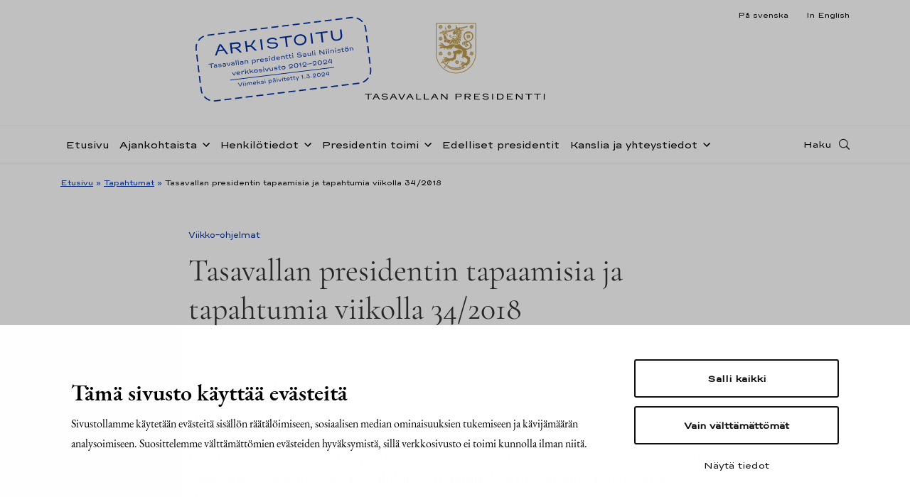

--- FILE ---
content_type: text/html
request_url: https://www.presidentti.fi/niinisto/kalenteri/tasavallan-presidentin-tapaamisia-ja-tapahtumia-viikolla-34/
body_size: 13576
content:

<!doctype html>
<html lang="fi">
<head>
  <meta charset="utf-8">
  <meta http-equiv="x-ua-compatible" content="ie=edge">
  <meta name="viewport" content="width=device-width, initial-scale=1">
    <!-- cookiebot script start -->
 <script id="Cookiebot" src="https://consent.cookiebot.com/uc.js" data-culture="fi" data-cbid="b77a7c46-8843-4e3e-82af-3fbe586623d2" data-blockingmode="auto" type="text/javascript"></script>
  <!-- cookiebot script end -->
  <meta name='robots' content='index, follow, max-image-preview:large, max-snippet:-1, max-video-preview:-1' />
	<style>img:is([sizes="auto" i], [sizes^="auto," i]) { contain-intrinsic-size: 3000px 1500px }</style>
	
	<!-- This site is optimized with the Yoast SEO plugin v25.0 - https://yoast.com/wordpress/plugins/seo/ -->
	<title>Tasavallan presidentin tapaamisia ja tapahtumia viikolla 34/2018 - Tasavallan presidentti Sauli Niinistö</title>
	<link rel="canonical" href="index.html" />
	<meta property="og:locale" content="fi_FI" />
	<meta property="og:type" content="article" />
	<meta property="og:title" content="Tasavallan presidentin tapaamisia ja tapahtumia viikolla 34/2018 - Tasavallan presidentti Sauli Niinistö" />
	<meta property="og:description" content="Listaukseen on koottu tasavallan presidentin julkisia tapaamisia ja tapahtumia. Tapahtuman kohdalla lukee, jos sen yhteydessä on kuvausmahdollisuus medialle. Listaan on kirjattu vain osa presidentin ohjelmasta. Muutosvarauksin Keskiviikko 22.8. Työvierailu Venäjälle..." />
	<meta property="og:url" content="https://www.presidentti.fi/niinisto/kalenteri/tasavallan-presidentin-tapaamisia-ja-tapahtumia-viikolla-34/" />
	<meta property="og:site_name" content="Tasavallan presidentti Sauli Niinistö" />
	<meta property="article:modified_time" content="2018-11-22T11:35:21+00:00" />
	<meta name="twitter:card" content="summary_large_image" />
	<!-- / Yoast SEO plugin. -->


<link rel='dns-prefetch' href='https://assets.juicer.io/' />
<link rel='dns-prefetch' href='https://maps.googleapis.com/' />
<style id='findkit-search-blocks-view-inline-css' type='text/css'>
body:not(.wp-admin) .wp-block-findkit-search-group{display:none}.wp-block-findkit-search-modal figure{margin:0}.wp-block-findkit-search-embed{--findkit-search-input-size:56px;display:block}input.wp-findkit-search-input{background-color:#f9f8f8;border:1px solid #000;border-radius:2rem;height:var(--findkit-search-input-size);padding-left:var(--findkit-search-input-size);padding-right:2rem;width:100%}.wp-findkit-input-wrap{position:relative}.wp-findkit-input-wrap:after{background-image:url([data-uri]);background-position:50%;background-repeat:no-repeat;bottom:0;content:"";display:block;pointer-events:none;position:absolute;top:0;width:var(--findkit-search-input-size)}

</style>
<link rel='stylesheet' id='valu-juicer-style-css' href='https://assets.juicer.io/embed.css' type='text/css' media='all' />
<link rel='stylesheet' id='sage/css-css' href='../../wp-content/themes/presidentti-niinisto/dist/styles/main.css' type='text/css' media='all' />
<script type='text/javascript' data-cookieconsent='ignore' data-cookieconsent='ignore' src="../../wp-includes/js/jquery/jquery.min.js" id="jquery-core-js"></script>
<script type='text/javascript' data-cookieconsent='ignore' data-cookieconsent='ignore' src="../../wp-includes/js/jquery/jquery-migrate.min.js" id="jquery-migrate-js"></script>
<script type='application/json' class='wordpress escaped' id='findkit'>{&quot;showInSearch&quot;:true,&quot;title&quot;:&quot;Tasavallan presidentin tapaamisia ja tapahtumia viikolla 34\/2018&quot;,&quot;created&quot;:&quot;2018-08-20T00:00:06+03:00&quot;,&quot;modified&quot;:&quot;2018-11-22T13:35:21+02:00&quot;,&quot;language&quot;:&quot;fi&quot;,&quot;tags&quot;:[&quot;wordpress&quot;,&quot;domain\/www.presidentti.fi\/wordpress&quot;,&quot;wp_blog_name\/tasavallan-presidentti-sauli-niinisto&quot;,&quot;domain\/www.presidentti.fi\/wp_blog_name\/tasavallan-presidentti-sauli-niinisto&quot;,&quot;public&quot;,&quot;wp_post_type\/event&quot;,&quot;domain\/www.presidentti.fi\/wp_post_type\/event&quot;,&quot;domain\/www.presidentti.fi\/wp_taxonomy\/event-location\/presidentinlinna&quot;,&quot;wp_taxonomy\/event-location\/presidentinlinna&quot;,&quot;domain\/www.presidentti.fi\/wp_taxonomy\/event_category\/viikko-ohjelmat&quot;,&quot;wp_taxonomy\/event_category\/viikko-ohjelmat&quot;]}</script>		<style>
			#wp-admin-bar-findkit-adminbar a::before {
				content: "\f179";
				top: 2px;
			}
		</style>
		
<link rel="apple-touch-icon" sizes="180x180" href="../../wp-content/themes/presidentti-niinisto/dist/images/favicons/apple-touch-icon.png">
<link rel="icon" type="image/png" sizes="32x32" href="../../wp-content/themes/presidentti-niinisto/dist/images/favicons/favicon-32x32.png">
<link rel="icon" type="image/png" sizes="16x16" href="../../wp-content/themes/presidentti-niinisto/dist/images/favicons/favicon-16x16.png">
<link rel="manifest" href="../../wp-content/themes/presidentti-niinisto/dist/images/favicons/site.webmanifest">
<link rel="mask-icon" href="../../wp-content/themes/presidentti-niinisto/dist/images/favicons/safari-pinned-tab.svg" color="#bc9b6a">
<meta name="msapplication-TileColor" content="#bc9b6a">
<meta name="theme-color" content="#ffffff">
</head>
<body class="event-template-default single single-event postid-19204 tasavallan-presidentin-tapaamisia-ja-tapahtumia-viikolla-34">
<!--[if IE]>
<div class="alert alert-warning">
  Käytät &lt;strong&gt;vanhentunutta&lt;/strong&gt; selainta. Ole hyvä ja &lt;a href=&quot;http://browsehappy.com/&quot;&gt;päivitä
    selaimesi&lt;/a&gt; parantaaksesi käyttökokemusta.</div>
<![endif]-->
<header class="banner headroom" role="banner">
  <div class="lang-row-nav">
    <div class="container d-flex justify-content-end">
      <div class="language-selector">
        <ul>
          	<li class="lang-item lang-item-5 lang-item-sv no-translation lang-item-first"><a lang="sv-SE" hreflang="sv-SE" href="../../sv.html">På svenska</a></li>
	<li class="lang-item lang-item-9 lang-item-en no-translation"><a lang="en-US" hreflang="en-US" href="../../en.html">In English</a></li>
        </ul>
      </div>
    </div>
  </div>
  <div class="first-row-nav">
    <div
      class="container d-flex align-items-md-start align-items-center h-100">
      <div class="header-logo mr-auto ml-md-auto">
        <a class="sitename"
           href="../../index.html">
          <img class="logo d-none d-md-flex"
               src="../../wp-content/themes/presidentti-niinisto/dist/images/TP_tunnus_fi.svg"
               alt="Tasavallan presidentti Sauli Niinistö"
               title="Tasavallan presidentti Sauli Niinistö"/>
          <img class="logo mobile d-flex d-md-none"
               src="../../wp-content/themes/presidentti-niinisto/dist/images/TP_tunnus_mobile_fi.svg"
               alt="Tasavallan presidentti Sauli Niinistö"
               title="Tasavallan presidentti Sauli Niinistö"/>
        </a>
        <div class="archived-stamp-wrapper">
          <svg version="1.1" id="Layer_1" xmlns="http://www.w3.org/2000/svg" x="0" y="0" viewBox="0 0 280.3 115.1" xml:space="preserve"><style type="text/css">.st0{fill:#002ea2}.st1,.st2{fill:none;stroke:#002ea2;stroke-miterlimit:10}.st2{stroke-width:2;stroke-dasharray:10.9636,5.9801}</style><path class="st0" d="M48.3 32.7H39l-3 5.9h-2.8l8.9-16.7H45l9.2 16.7h-2.8l-3.1-5.9zm-1.1-2l-2.7-4.9c-.4-.7-.6-1.2-.8-1.6-.2-.4-.4-.8-.5-1.4 0 .2.1.5.1.7 0 .4-.1.7-.2 1s-.3.7-.5 1.2l-2.6 5h7.2zM76 38.6h-3.2l-3-3.9c-.8-1-1.5-1.8-2.1-2.3-.6-.5-1.2-.8-2-1-.7-.2-1.7-.3-2.9-.3h-1.3v7.4h-2.6V21.9h10.5c1.2 0 2.3.2 3.3.6.9.4 1.7 1 2.2 1.7s.8 1.5.8 2.4c0 .9-.2 1.7-.7 2.4-.5.7-1.2 1.2-2.1 1.6-.9.4-2 .6-3.3.6h-2.2c.8 0 1.5.1 2.1.3.5.2 1 .4 1.5.8s1 1 1.7 1.9l3.3 4.4zm-7.1-9.2c1.4 0 2.4-.2 3.1-.7.7-.5 1.1-1.2 1.1-2s-.4-1.4-1.1-1.8c-.7-.4-1.8-.6-3.1-.6h-7.4v5.2h7.4zm24.2.9c.5.4 1.1 1 1.7 1.8l5.2 6.5h-3.3L92.4 33c-.4-.5-.8-.9-1-1.1-.3-.2-.6-.4-1-.4s-.9-.1-1.6-.1h-3.3v7.3h-2.6V21.9h2.6v7.2h3.1c.8 0 1.4 0 1.8-.1.4-.1.7-.2 1-.4.3-.2.6-.6 1-1.1l4.3-5.6h3.2l-5.4 6.4c-.4.4-.8.8-1.1.9-.4.2-.8.3-1.4.3h-.6c.7.2 1.2.4 1.7.8zm13.9-8.4h2.6v16.7H107V21.9zm13.1 15.8c-1.5-.8-2.6-1.8-3.3-3.1l2.1-1c.8 1.1 1.7 1.9 2.8 2.4 1.1.5 2.6.8 4.4.8 1.2 0 2.1-.1 2.9-.4.8-.3 1.4-.6 1.8-1.1.4-.4.6-.9.6-1.4 0-.5-.1-.9-.4-1.2-.2-.4-.7-.7-1.3-.9-.6-.3-1.5-.4-2.6-.6l-3.5-.4c-2.1-.2-3.6-.7-4.6-1.4-1-.7-1.5-1.7-1.5-2.9 0-1 .3-1.8 1-2.6.7-.7 1.6-1.3 2.8-1.7 1.2-.4 2.5-.6 4-.6 1.9 0 3.5.3 4.9.9s2.5 1.6 3.3 2.9l-2.1.9c-.6-.8-1.3-1.5-2.4-1.9s-2.3-.6-3.8-.6c-1.2 0-2.2.1-3 .4-.8.2-1.4.6-1.7 1-.4.4-.5.8-.5 1.2 0 .6.3 1.1.9 1.5.6.4 1.5.7 2.8.8l3.5.4c2.4.3 4.1.8 5.2 1.6 1 .8 1.6 1.9 1.6 3.2 0 1-.4 1.9-1.1 2.6-.7.8-1.7 1.4-2.8 1.8-1.2.4-2.5.6-3.9.6-2.6 0-4.6-.4-6.1-1.2zm37.3-13.5h-8.5v14.4h-2.6V24.2h-8.1V22h19.2v2.2zm7.3 13.6c-1.5-.7-2.7-1.7-3.5-3S160 32 160 30.3c0-1.7.4-3.2 1.2-4.5.8-1.3 2-2.3 3.5-3.1 1.5-.7 3.2-1.1 5.1-1.1 1.9 0 3.6.4 5.1 1.1 1.5.7 2.7 1.7 3.5 3.1.8 1.3 1.2 2.8 1.2 4.5 0 1.7-.4 3.2-1.2 4.5s-2 2.3-3.5 3c-1.5.7-3.2 1.1-5.1 1.1-1.9 0-3.6-.3-5.1-1.1zm8.9-1.9c1.1-.5 1.9-1.3 2.5-2.2.6-1 .9-2.1.9-3.4 0-1.3-.3-2.4-.9-3.4s-1.4-1.7-2.5-2.2c-1.1-.5-2.4-.8-3.9-.8s-2.8.3-3.9.8-1.9 1.3-2.5 2.2c-.6 1-.9 2.1-.9 3.4 0 1.3.3 2.4.9 3.4.6 1 1.4 1.7 2.5 2.2 1.1.5 2.4.8 3.9.8s2.9-.3 3.9-.8zm13.1-14h2.6v16.7h-2.6V21.9zm27.4 2.3h-8.5v14.4H203V24.2h-8.1V22h19.2v2.2zm9 13.8c-1.3-.6-2.3-1.5-3-2.6-.7-1.1-1.1-2.4-1.1-3.9V22h2.6v9.5c0 1.1.2 2 .7 2.8.5.8 1.2 1.4 2 1.8.9.4 1.9.6 3.1.6 1.3 0 2.4-.2 3.4-.6 1-.4 1.7-1 2.2-1.8.5-.8.8-1.7.8-2.8V22h2.6v9.5c0 1.5-.4 2.8-1.1 3.9-.7 1.1-1.8 2-3.2 2.6-1.4.6-2.9.9-4.6.9-1.6 0-3.1-.3-4.4-.9zM29.7 51.3h-3.6v6.1H25v-6.1h-3.4v-.9h8.1v.9zm.8 6c-.3-.1-.6-.3-.8-.6-.2-.3-.3-.5-.3-.9 0-.3.1-.6.3-.8.2-.2.5-.4.8-.6.4-.1.8-.2 1.2-.2.6 0 1.1.1 1.4.3.3.2.6.4.6.8v-.8c0-.5-.2-.9-.5-1.1-.2-.3-.7-.4-1.4-.4-.3 0-.6.1-.9.2s-.5.3-.8.5l-.5-.7c.3-.2.6-.4 1-.6s.8-.2 1.2-.2c.9 0 1.6.2 2.1.5s.7.9.7 1.6v3.1h-.8v-.9c-.1.2-.1.4-.3.6-.1.2-.4.3-.7.4-.3.1-.7.1-1.2.1-.3-.1-.7-.1-1.1-.3zm2.4-.7c.3-.1.5-.2.7-.3.2-.1.2-.3.2-.4 0-.1-.1-.3-.2-.4-.1-.1-.4-.2-.7-.3-.3-.1-.6-.1-1-.1s-.7 0-.9.1c-.2.1-.4.2-.5.3-.1.1-.2.3-.2.4s.1.3.2.4.3.2.5.3c.2.1.5.1.9.1s.7 0 1-.1zm4.8.7c-.5-.2-.9-.5-1.2-.9l.7-.5c.4.5 1.1.8 2.1.8.3 0 .6 0 .9-.1l.6-.3c.2-.1.2-.2.2-.4 0-.1 0-.2-.1-.3-.1-.1-.2-.1-.4-.2s-.4-.1-.7-.1l-1.2-.1c-.6-.1-1.1-.2-1.4-.4s-.5-.5-.5-.9c0-.3.1-.6.3-.8.2-.2.5-.4.9-.6.4-.1.8-.2 1.2-.2.6 0 1.1.1 1.5.2.5.2.8.4 1.1.8l-.7.4c-.2-.2-.4-.4-.8-.5-.3-.1-.7-.2-1.1-.2-.3 0-.6 0-.8.1-.2.1-.4.2-.5.3s-.2.2-.2.4.1.3.2.4c.2.1.4.2.8.2l1.3.1c.7.1 1.2.2 1.4.4.3.2.4.5.4 1 0 .3-.1.6-.3.8-.2.2-.5.4-.9.6-.4.1-.8.2-1.2.2-.6 0-1.2 0-1.6-.2zm6.9 0c-.3-.1-.6-.3-.8-.6-.2-.3-.3-.5-.3-.9 0-.3.1-.6.3-.8.2-.2.5-.4.8-.6.4-.1.8-.2 1.2-.2.6 0 1.1.1 1.4.3.3.2.6.4.6.8v-.8c0-.5-.2-.9-.5-1.1-.3-.3-.8-.4-1.5-.4-.3 0-.6.1-.9.2s-.5.3-.8.5l-.4-.7c.3-.2.6-.4 1-.6s.8-.2 1.2-.2c.9 0 1.6.2 2.1.5s.7.9.7 1.6v3.1h-.8v-.9c-.1.2-.1.4-.3.6-.1.2-.4.3-.7.4-.3.1-.7.1-1.2.1-.3-.1-.7-.1-1.1-.3zm2.4-.7c.3-.1.5-.2.7-.3.2-.1.2-.3.2-.4 0-.1-.1-.3-.2-.4-.1-.1-.4-.2-.7-.3-.3-.1-.6-.1-1-.1s-.7 0-.9.1c-.2.1-.4.2-.5.3-.1.1-.2.3-.2.4s.1.3.2.4.3.2.5.3c.2.1.5.1.9.1s.7 0 1-.1zm2.8-4.3h1.1l1.6 3.3c.1.3.2.5.3.7.1.2.2.4.3.7v-.2c0-.1 0-.3.1-.4.1-.2.2-.4.3-.8l1.6-3.3h1.1l-2.6 5.1h-1.2l-2.6-5.1zm8.3 5c-.3-.1-.6-.3-.8-.6-.2-.3-.3-.5-.3-.9 0-.3.1-.6.3-.8.2-.2.5-.4.8-.6.4-.1.8-.2 1.2-.2.6 0 1.1.1 1.4.3.3.2.6.4.6.8v-.8c0-.5-.2-.9-.5-1.1-.3-.3-.8-.4-1.5-.4-.3 0-.6.1-.9.2s-.5.3-.8.5l-.4-.7c.3-.2.6-.4 1-.6s.8-.2 1.2-.2c.9 0 1.6.2 2.1.5s.7.9.7 1.6v3.1h-.8v-.9c-.1.2-.1.4-.3.6-.1.2-.4.3-.7.4-.3.1-.7.1-1.2.1-.3-.1-.7-.1-1.1-.3zm2.5-.7c.3-.1.5-.2.7-.3.2-.1.2-.3.2-.4 0-.1-.1-.3-.2-.4-.1-.1-.4-.2-.7-.3-.3-.1-.6-.1-1-.1s-.7 0-.9.1c-.2.1-.4.2-.5.3-.2.1-.2.2-.2.4s.1.3.2.4.3.2.5.3c.2.1.5.1.9.1s.7 0 1-.1zm4-6.7h1v7.5h-1v-7.5zm3.4 0h1v7.5h-1v-7.5zm4.3 7.4c-.3-.1-.6-.3-.8-.6-.2-.3-.3-.5-.3-.9 0-.3.1-.6.3-.8.2-.2.5-.4.8-.6.4-.1.8-.2 1.2-.2.6 0 1.1.1 1.4.3.3.2.6.4.6.8v-.8c0-.5-.2-.9-.5-1.1-.3-.3-.8-.4-1.5-.4-.3 0-.6.1-.9.2s-.5.3-.8.5l-.4-.7c.3-.2.6-.4 1-.6s.8-.2 1.2-.2c.9 0 1.6.2 2.1.5s.7.9.7 1.6v3.1h-.8v-.9c-.1.2-.1.4-.3.6-.1.2-.4.3-.7.4-.3.1-.7.1-1.2.1-.4-.1-.8-.1-1.1-.3zm2.4-.7c.3-.1.5-.2.7-.3.2-.1.2-.3.2-.4 0-.1-.1-.3-.2-.4-.1-.1-.4-.2-.7-.3-.3-.1-.6-.1-1-.1s-.7 0-.9.1c-.2.1-.4.2-.5.3-.1.1-.2.3-.2.4s.1.3.2.4.3.2.5.3c.2.1.5.1.9.1s.7 0 1-.1zm8.2-4.2c.4.2.6.4.8.7s.3.7.3 1.1v3.1h-1v-3.1c0-.2-.1-.4-.2-.6s-.3-.3-.6-.5-.5-.2-.9-.2-.8.1-1.1.3c-.3.2-.5.6-.5 1.1v2.9h-1v-5.1h1v1.2c.1-.5.3-.8.6-1 .3-.2.7-.3 1.3-.3.5.2.9.3 1.3.4zm11.9.1c.4.2.8.5 1 1s.4.9.4 1.4c0 .5-.1 1-.4 1.4-.2.4-.6.7-1 .9-.4.2-.9.3-1.4.3-.6 0-1.1-.1-1.5-.4-.4-.2-.6-.6-.7-1.2v3.8h-1v-7.5h1v1.6c.1-.5.3-.9.7-1.2.4-.2.9-.4 1.5-.4.5 0 1 .1 1.4.3zm-3.2 1.1c-.4.3-.5.8-.5 1.3 0 .6.2 1 .5 1.3.3.3.8.4 1.5.4s1.2-.2 1.5-.5c.3-.3.5-.8.5-1.3s-.2-.9-.5-1.3-.8-.5-1.5-.5c-.6.1-1.1.2-1.5.6zm11-.9l-.6.8c-.1-.1-.3-.2-.5-.3-.2-.1-.5-.1-.7-.1-.4 0-.8.1-1.1.3-.3.2-.5.6-.5 1v2.9h-1v-5.1h1v1.2c.1-.5.3-.8.6-1 .3-.2.7-.3 1.3-.3.6.1 1.1.3 1.5.6zm6.2 2.6H104c.1.4.4.8.7 1s.8.4 1.3.4c.4 0 .7-.1 1-.2s.5-.3.7-.5l.7.5c-.2.3-.6.6-1 .7-.4.2-.9.3-1.4.3-.6 0-1.1-.1-1.5-.3-.5-.2-.8-.5-1.1-.9s-.4-.9-.4-1.4c0-.5.1-1 .4-1.4.3-.4.6-.7 1-1 .4-.2.9-.3 1.5-.3.5 0 1 .1 1.5.3.4.2.8.5 1 .9.3.4.4.8.4 1.3.1.3.1.4 0 .6zm-4.1-1.9c-.4.3-.6.6-.7 1.1h4.1c-.1-.5-.3-.8-.7-1.1s-.9-.4-1.4-.4c-.5 0-1 .2-1.3.4zm6.9 3.9c-.5-.2-.9-.5-1.2-.9l.7-.5c.4.5 1.1.8 2.1.8.3 0 .6 0 .9-.1l.6-.3c.2-.1.2-.2.2-.4 0-.1 0-.2-.1-.3-.1-.1-.2-.1-.4-.2s-.4-.1-.7-.1l-1.2-.1c-.6-.1-1.1-.2-1.4-.4s-.5-.5-.5-.9c0-.3.1-.6.3-.8.2-.2.5-.4.9-.6.4-.1.8-.2 1.2-.2.6 0 1.1.1 1.5.2.5.2.8.4 1.1.8l-.7.5c-.2-.2-.4-.4-.8-.5-.3-.1-.7-.2-1.1-.2-.3 0-.6 0-.8.1-.2.1-.4.2-.5.3s-.2.2-.2.4.1.3.2.4c.2.1.4.2.8.2l1.3.1c.7.1 1.2.2 1.4.4.3.2.4.5.4 1 0 .3-.1.6-.3.8-.2.2-.5.4-.9.6-.4.1-.8.2-1.2.2-.5-.1-1.1-.1-1.6-.3zm6.2-6.3c-.1-.1-.2-.3-.2-.5s.1-.4.2-.5c.1-.1.3-.2.5-.2s.4.1.5.2c.1.1.2.3.2.5s-.1.4-.2.5c-.1.1-.3.2-.5.2-.2-.1-.3-.1-.5-.2zm0 6.4v-5.1h1v5.1h-1zm4.4-.2c-.4-.2-.8-.5-1-1-.2-.4-.4-.9-.4-1.4 0-.5.1-1 .4-1.4.2-.4.6-.7 1-.9.4-.2.9-.3 1.4-.3.6 0 1.1.1 1.5.4.4.2.6.6.7 1.2V50h1v7.5h-1V56c-.1.5-.3.9-.7 1.2-.4.2-.9.4-1.5.4-.5-.1-.9-.2-1.4-.4zm3.2-1c.4-.3.5-.8.5-1.3 0-.6-.2-1-.5-1.3-.3-.3-.8-.4-1.5-.4s-1.2.2-1.5.5c-.3.3-.5.8-.5 1.3s.2.9.5 1.3.8.5 1.5.5c.6-.2 1.1-.3 1.5-.6zm9.3-.9h-4.9c.1.4.4.8.7 1s.8.4 1.3.4c.4 0 .7-.1 1-.2s.5-.3.7-.5l.7.5c-.2.3-.6.6-1 .7-.4.2-.9.3-1.4.3-.6 0-1.1-.1-1.5-.3-.5-.2-.8-.5-1.1-.9s-.4-.9-.4-1.4c0-.5.1-1 .4-1.4.3-.4.6-.7 1-1 .4-.2.9-.3 1.5-.3.5 0 1 .1 1.5.3.4.2.8.5 1 .9.3.4.4.8.4 1.3.2.3.2.4.1.6zm-4.1-1.9c-.4.3-.6.6-.7 1.1h4.1c-.1-.5-.3-.8-.7-1.1s-.8-.4-1.3-.4c-.6 0-1.1.2-1.4.4zm10.4-1c.4.2.6.4.8.7s.3.7.3 1.1v3.1h-1v-3.1c0-.2-.1-.4-.2-.6s-.3-.3-.6-.5-.5-.2-.9-.2-.8.1-1.1.3c-.3.2-.5.6-.5 1.1v2.9h-1v-5.1h1v1.2c.1-.5.3-.8.6-1 .3-.2.7-.3 1.3-.3.5.2.9.3 1.3.4zm4.1 4.6c-.3-.2-.5-.6-.5-1.1v-2.7h-1.4v-.8h2.1c-.2 0-.4 0-.5-.1-.1-.1-.2-.2-.2-.3v-1.6h.9v2h2.1v.8h-2.1v2.6c0 .3.1.5.3.6.2.1.5.2.8.2.2 0 .4 0 .7-.1l.3.7c-.2.1-.4.2-.6.2s-.4.1-.6.1c-.5-.1-1-.2-1.3-.5zm5.2 0c-.3-.2-.5-.6-.5-1.1v-2.7h-1.4v-.8h2.1c-.2 0-.4 0-.5-.1-.1-.1-.2-.2-.2-.3v-1.6h.9v2h2.1v.8h-2.1v2.6c0 .3.1.5.3.6.2.1.5.2.8.2.2 0 .4 0 .7-.1l.3.7c-.2.1-.4.2-.6.2s-.4.1-.6.1c-.5-.1-1-.2-1.3-.5zm4.2-6c-.1-.1-.2-.3-.2-.5s.1-.4.2-.5c.1-.1.3-.2.5-.2s.4.1.5.2c.1.1.2.3.2.5s-.1.4-.2.5c-.1.1-.3.2-.5.2-.2-.1-.4-.1-.5-.2zm0 6.4v-5.1h1v5.1h-1zm8.7-.4c-.6-.3-1.1-.8-1.4-1.3l.9-.4c.3.5.7.8 1.2 1 .5.2 1.1.3 1.8.3.5 0 .9-.1 1.2-.2.3-.1.6-.3.8-.5.2-.2.2-.4.2-.6 0-.2 0-.4-.1-.5-.1-.1-.3-.3-.5-.4-.3-.1-.6-.2-1.1-.2l-1.5-.2c-.9-.1-1.5-.3-1.9-.6-.4-.3-.6-.7-.6-1.2 0-.4.1-.8.4-1.1.3-.3.7-.6 1.2-.7.5-.2 1.1-.3 1.7-.3.8 0 1.5.1 2.1.4.6.3 1.1.7 1.4 1.2l-.9.4c-.2-.4-.6-.6-1-.8-.4-.2-1-.3-1.6-.3-.5 0-.9.1-1.3.2-.3.1-.6.2-.7.4-.2.2-.2.3-.2.5s.1.4.4.6c.2.2.6.3 1.2.3l1.5.2c1 .1 1.7.3 2.2.7.4.3.7.8.7 1.4 0 .4-.1.8-.4 1.1s-.7.6-1.2.8-1 .3-1.6.3c-1.5 0-2.3-.1-2.9-.5zm9.1.3c-.3-.1-.6-.3-.8-.6-.2-.3-.3-.5-.3-.9 0-.3.1-.6.3-.8.2-.2.5-.4.8-.6.4-.1.8-.2 1.2-.2.6 0 1.1.1 1.4.3.3.2.6.4.6.8v-.8c0-.5-.2-.9-.5-1.1-.3-.3-.8-.4-1.5-.4-.3 0-.6.1-.9.2s-.5.3-.8.5l-.5-.6c.3-.2.6-.4 1-.6s.8-.2 1.2-.2c.9 0 1.6.2 2.1.5s.7.9.7 1.6v3.1h-.8v-.9c-.1.2-.1.4-.3.6-.1.2-.4.3-.7.4-.3.1-.7.1-1.2.1-.3-.2-.7-.2-1-.4zm2.4-.7c.3-.1.5-.2.7-.3.2-.1.2-.3.2-.4 0-.1-.1-.3-.2-.4-.1-.1-.4-.2-.7-.3-.3-.1-.6-.1-1-.1s-.7 0-.9.1c-.2.1-.4.2-.5.3-.1.1-.2.3-.2.4s.1.3.2.4.3.2.5.3c.2.1.5.1.9.1s.7 0 1-.1zm9-4.3v5.1h-1v-1.2c-.1.5-.2.8-.5 1-.3.2-.7.3-1.3.3-.5 0-.9-.1-1.2-.2-.3-.2-.6-.4-.8-.7s-.3-.7-.3-1.1v-3.1h1v3.1c0 .2.1.4.2.6s.3.3.5.5c.2.1.5.2.8.2.4 0 .8-.1 1.1-.3.3-.2.5-.6.5-1.1v-2.9h1zm2.4-2.4h1v7.5h-1v-7.5zm3.5 1.1c-.1-.1-.2-.3-.2-.5s.1-.4.2-.5c.1-.1.3-.2.5-.2s.4.1.5.2c.1.1.2.3.2.5s-.1.4-.2.5c-.1.1-.3.2-.5.2-.2-.1-.4-.1-.5-.2zm0 6.4v-5.1h1v5.1h-1zm7.9-7h1.1l5.9 6.1c-.1-.2-.2-.4-.2-.5s-.1-.4-.1-.6v-4.9h1v7H204l-5.9-6.1c.1.1.2.3.3.5.1.2.1.4.1.6v5h-1v-7.1zm10.7.6c-.1-.1-.2-.3-.2-.5s.1-.4.2-.5c.1-.1.3-.2.5-.2s.4.1.5.2c.1.1.2.3.2.5s-.1.4-.2.5c-.1.1-.3.2-.5.2-.2-.1-.4-.1-.5-.2zm-.1 6.4v-5.1h1v5.1h-1zm3.5-6.4c-.1-.1-.2-.3-.2-.5s.1-.4.2-.5c.1-.1.3-.2.5-.2s.4.1.5.2c.1.1.2.3.2.5s-.1.4-.2.5c-.1.1-.3.2-.5.2-.2-.1-.3-.1-.5-.2zm0 6.4v-5.1h1v5.1h-1zm7.6-5c.4.2.6.4.8.7s.3.7.3 1.1v3.1h-1v-3.1c0-.2-.1-.4-.2-.6s-.3-.3-.6-.5-.5-.2-.9-.2-.8.1-1.1.3c-.3.2-.5.6-.5 1.1v2.9h-1v-5.1h1v1.2c.1-.5.3-.8.6-1 .3-.2.7-.3 1.3-.3.5.2.9.3 1.3.4zm3.5-1.4c-.1-.1-.2-.3-.2-.5s.1-.4.2-.5c.1-.1.3-.2.5-.2s.4.1.5.2c.1.1.2.3.2.5s-.1.4-.2.5c-.1.1-.3.2-.5.2-.3-.1-.4-.1-.5-.2zm-.1 6.4v-5.1h1v5.1h-1zm4.2-.1c-.5-.2-.9-.5-1.2-.9l.7-.5c.4.5 1.1.8 2.1.8.3 0 .6 0 .9-.1l.6-.3c.2-.1.2-.2.2-.4 0-.1 0-.2-.1-.3-.1-.1-.2-.1-.4-.2s-.4-.1-.7-.1l-1.2-.1c-.6-.1-1.1-.2-1.4-.4s-.5-.5-.5-.9c0-.3.1-.6.3-.8.2-.2.5-.4.9-.6.4-.1.8-.2 1.2-.2.6 0 1.1.1 1.5.2.5.2.8.4 1.1.8l-.7.5c-.2-.2-.4-.4-.8-.5-.3-.1-.7-.2-1.1-.2-.3 0-.6 0-.8.1-.2.1-.4.2-.5.3s-.2.2-.2.4.1.3.2.4c.2.1.4.2.8.2l1.3.1c.7.1 1.2.2 1.4.4.3.2.4.5.4 1 0 .3-.1.6-.3.8-.2.2-.5.4-.9.6-.4.1-.8.2-1.2.2-.6-.1-1.1-.1-1.6-.3zm6.9-.3c-.3-.2-.5-.6-.5-1.1v-2.7h-1.4v-.8h2.1c-.2 0-.4 0-.5-.1-.1-.1-.2-.2-.2-.3v-1.6h.9v2h2.1v.8h-2.1v2.6c0 .3.1.5.3.6.2.1.5.2.8.2.2 0 .4 0 .7-.1l.3.7c-.2.1-.4.2-.6.2s-.4.1-.6.1c-.6-.1-1-.2-1.3-.5zm5.3.2c-.5-.2-.8-.6-1.1-1-.3-.4-.4-.9-.4-1.4 0-.5.1-1 .4-1.4.3-.4.6-.7 1.1-1 .5-.2 1-.3 1.6-.3.6 0 1.1.1 1.6.3s.8.6 1.1 1c.3.4.4.9.4 1.4 0 .5-.1 1-.4 1.4-.3.4-.6.7-1.1 1s-1 .3-1.6.3c-.7 0-1.2-.1-1.6-.3zm2.6-.8c.3-.1.5-.3.7-.6.2-.3.2-.6.2-.9s-.1-.7-.2-.9c-.2-.3-.4-.5-.7-.6-.3-.1-.7-.2-1.1-.2-.4 0-.8.1-1.1.2s-.5.4-.7.6-.2.6-.2.9.1.7.2.9.4.5.7.6c.3.1.7.2 1.1.2.4 0 .8 0 1.1-.2zm-2.8-5.4c-.1-.1-.2-.3-.2-.5s.1-.4.2-.5c.1-.1.3-.2.5-.2s.4.1.5.2c.1.1.2.3.2.5s-.1.4-.2.5c-.1.1-.3.2-.5.2-.3-.1-.4-.1-.5-.2zm2.5 0c-.1-.1-.2-.3-.2-.5s.1-.4.2-.5c.1-.1.3-.2.5-.2s.4.1.5.2c.1.1.2.3.2.5s-.1.4-.2.5c-.1.1-.3.2-.5.2-.2-.1-.4-.1-.5-.2zm8.4 1.4c.4.2.6.4.8.7s.3.7.3 1.1v3.1h-1v-3.1c0-.2-.1-.4-.2-.6s-.3-.3-.6-.5-.5-.2-.9-.2-.8.1-1.1.3c-.3.2-.5.6-.5 1.1v2.9h-1v-5.1h1v1.2c.1-.5.3-.8.6-1 .3-.2.7-.3 1.3-.3.5.2 1 .3 1.3.4zM56.5 68.1h1.1l1.6 3.3c.1.3.2.5.3.7.1.2.2.4.3.7v-.2c0-.1 0-.3.1-.4.1-.2.2-.4.3-.8l1.6-3.3h1.1l-2.6 5.1h-1.2l-2.6-5.1zm13 2.9h-4.9c.1.4.4.8.7 1s.8.4 1.3.4c.4 0 .7-.1 1-.2s.5-.3.7-.5l.7.5c-.2.3-.6.6-1 .7-.4.2-.9.3-1.4.3-.6 0-1.1-.1-1.5-.3-.5-.2-.8-.5-1.1-.9s-.4-.9-.4-1.4c0-.5.1-1 .4-1.4.3-.4.6-.7 1-1 .4-.2.9-.3 1.5-.3.5 0 1 .1 1.5.3.4.2.8.5 1 .9.3.4.4.8.4 1.3.1.3.1.5.1.6zm-4.2-1.8c-.4.3-.6.6-.7 1.1h4.1c-.1-.5-.3-.8-.7-1.1s-.8-.4-1.3-.4c-.6 0-1.1.1-1.4.4zm10.6-.7l-.6.8c-.1-.2-.3-.3-.5-.3-.2-.1-.5-.1-.7-.1-.4 0-.8.1-1.1.3-.3.2-.5.6-.5 1v2.9h-1V68h1v1.2c.1-.5.3-.8.6-1 .3-.2.7-.3 1.3-.3.7 0 1.2.2 1.5.6zm7.3 4.7h-1.3l-1.3-1.8-.5-.5c-.2-.1-.4-.1-.7-.1h-1v2.4h-1v-7.5h1v4.2h1c.2 0 .3 0 .5-.1.1 0 .2-.1.3-.2s.3-.3.4-.5l.8-1h1.3l-1.2 1.4c-.2.2-.3.3-.5.4s-.4.1-.6.1h-.3c.2 0 .4.1.5.2.1.1.3.2.4.3.1.1.3.3.5.6l1.7 2.1zm7.4 0h-1.3L88 71.4l-.5-.5c-.2-.1-.4-.1-.7-.1h-1v2.4h-1v-7.5h1v4.2h1c.2 0 .3 0 .5-.1.1 0 .2-.1.3-.2s.3-.3.4-.5l.8-1H90l-1.2 1.4c-.2.2-.3.3-.5.4s-.3.1-.5.1h-.3c.2 0 .4.1.5.2.1.1.3.2.4.3.1.1.3.3.5.6l1.7 2.1zm2.2-.2c-.5-.2-.8-.6-1.1-1-.3-.4-.4-.9-.4-1.4 0-.5.1-1 .4-1.4.3-.4.6-.7 1.1-1 .5-.2 1-.3 1.6-.3.6 0 1.1.1 1.6.3s.8.6 1.1 1c.3.4.4.9.4 1.4 0 .5-.1 1-.4 1.4-.3.4-.6.7-1.1 1s-1 .3-1.6.3c-.6 0-1.1-.1-1.6-.3zm2.7-.8c.3-.1.5-.3.7-.6.2-.3.2-.6.2-.9s-.1-.7-.2-.9c-.2-.3-.4-.5-.7-.6-.3-.1-.7-.2-1.1-.2-.4 0-.8.1-1.1.2s-.5.4-.7.6-.2.6-.2.9.1.7.2.9.4.5.7.6c.3.1.7.2 1.1.2.4 0 .8-.1 1.1-.2zm4.7.8c-.5-.2-.9-.5-1.2-.9l.7-.5c.4.5 1.1.8 2.1.8.3 0 .6 0 .9-.1l.6-.3c.2-.1.2-.2.2-.4 0-.1 0-.2-.1-.3-.1-.1-.2-.1-.4-.2s-.4-.1-.7-.1l-1.2-.1c-.6-.1-1.1-.2-1.4-.4s-.5-.5-.5-.9c0-.3.1-.6.3-.8.2-.2.5-.4.9-.6.4-.1.8-.2 1.2-.2.6 0 1.1.1 1.5.2.5.2.8.4 1.1.8l-.7.5c-.2-.2-.4-.4-.8-.5-.3-.1-.7-.2-1.1-.2-.3 0-.6 0-.8.1-.2.1-.4.2-.5.3s-.2.2-.2.4.1.3.2.4c.2.1.4.2.8.2l1.3.1c.7.1 1.2.2 1.4.4.3.2.4.5.4 1 0 .3-.1.6-.3.8-.2.2-.5.4-.9.6-.4.1-.8.2-1.2.2-.5 0-1.1-.1-1.6-.3zm6.2-6.3c-.1-.1-.2-.3-.2-.5s.1-.4.2-.5c.1-.1.3-.2.5-.2s.4.1.5.2c.1.1.2.3.2.5s-.1.4-.2.5c-.1.1-.3.2-.5.2s-.4-.1-.5-.2zm0 6.5v-5.1h1v5.1h-1zm2.3-5.1h1.1l1.6 3.3c.1.3.2.5.3.7.1.2.2.4.3.7v-.2c0-.1 0-.3.1-.4.1-.2.2-.4.3-.8l1.6-3.3h1.1l-2.6 5.1h-1.2l-2.6-5.1zm12.7 0v5.1h-1V72c-.1.5-.2.8-.5 1-.3.2-.7.3-1.3.3-.5 0-.9-.1-1.2-.2-.3-.2-.6-.4-.8-.7s-.3-.7-.3-1.1v-3.1h1v3.1c0 .2.1.4.2.6s.3.3.5.5c.2.1.5.2.8.2.4 0 .8-.1 1.1-.3.3-.2.5-.6.5-1.1v-2.9h1zm3.1 4.9c-.5-.2-.9-.5-1.2-.9l.7-.5c.4.5 1.1.8 2.1.8.3 0 .6 0 .9-.1l.6-.3c.2-.1.2-.2.2-.4 0-.1 0-.2-.1-.3-.1-.1-.2-.1-.4-.2s-.4-.1-.7-.1l-1.2-.1c-.6-.1-1.1-.2-1.4-.4s-.5-.5-.5-.9c0-.3.1-.6.3-.8.2-.2.5-.4.9-.6.4-.1.8-.2 1.2-.2.6 0 1.1.1 1.5.2.5.2.8.4 1.1.8l-.7.5c-.2-.2-.4-.4-.8-.5-.3-.1-.7-.2-1.1-.2-.3 0-.6 0-.8.1-.2.1-.4.2-.5.3s-.2.2-.2.4.1.3.2.4c.2.1.4.2.8.2l1.3.1c.7.1 1.2.2 1.4.4.3.2.4.5.4 1 0 .3-.1.6-.3.8-.2.2-.5.4-.9.6-.4.1-.8.2-1.2.2-.5 0-1.1-.1-1.6-.3zm6.9-.2c-.3-.2-.5-.6-.5-1.1V69h-1.4v-.8h2.1c-.2 0-.4 0-.5-.1-.1-.1-.2-.2-.2-.3v-1.6h.9v2h2.1v.8h-2.1v2.6c0 .3.1.5.3.6.2.1.5.2.8.2.2 0 .4 0 .7-.1l.3.7c-.2.1-.4.2-.6.2s-.4.1-.6.1c-.5-.1-.9-.3-1.3-.5zm5.3.2c-.5-.2-.8-.6-1.1-1-.3-.4-.4-.9-.4-1.4 0-.5.1-1 .4-1.4.3-.4.6-.7 1.1-1 .5-.2 1-.3 1.6-.3.6 0 1.1.1 1.6.3s.8.6 1.1 1c.3.4.4.9.4 1.4 0 .5-.1 1-.4 1.4-.3.4-.6.7-1.1 1s-1 .3-1.6.3c-.6 0-1.1-.1-1.6-.3zm2.7-.8c.3-.1.5-.3.7-.6.2-.3.2-.6.2-.9s-.1-.7-.2-.9c-.2-.3-.4-.5-.7-.6-.3-.1-.7-.2-1.1-.2-.4 0-.8.1-1.1.2s-.5.4-.7.6-.2.6-.2.9.1.7.2.9.4.5.7.6c.3.1.7.2 1.1.2.4 0 .8-.1 1.1-.2zm9.5-5c-.3.1-.5.3-.7.6-.2.2-.2.5-.2.8 0 .2 0 .4.1.6s.2.3.3.4l-.8.5c-.2-.2-.3-.4-.4-.6-.1-.2-.2-.5-.2-.8 0-.5.1-.9.4-1.3s.6-.7 1.1-.9c.5-.2 1-.3 1.5-.3.6 0 1.1.1 1.6.3.5.2.8.5 1.1.9s.4.8.4 1.3-.1.9-.3 1.2c-.2.4-.6.7-1.1 1-.5.3-1.2.7-2.1 1-.3.1-.5.2-.8.2-.3.1-.6.1-1 .1h5.3v.9h-5.7V72l1.9-.8c.7-.3 1.3-.6 1.7-.8.4-.2.7-.4.9-.7.2-.3.3-.6.3-.9 0-.4-.1-.7-.3-.9s-.4-.5-.7-.6c-.3-.1-.7-.2-1.1-.2-.5-.1-.9-.1-1.2.1zm7.7 5.6c-.5-.3-.9-.8-1.1-1.3-.2-.5-.4-1.2-.4-1.8 0-.7.1-1.3.4-1.8.2-.5.6-1 1.1-1.3.5-.3 1.1-.5 1.8-.5s1.3.2 1.8.5.8.8 1.1 1.3c.2.5.4 1.2.4 1.8 0 .7-.1 1.3-.4 1.8-.2.5-.6 1-1.1 1.3-.5.3-1.1.5-1.8.5s-1.3-.2-1.8-.5zm3-.8c.3-.2.6-.6.7-1 .2-.4.2-.9.2-1.4 0-.5-.1-1-.2-1.4-.1-.4-.4-.7-.7-1-.3-.2-.7-.4-1.2-.4s-.9.1-1.2.4c-.3.2-.6.6-.7 1-.2.4-.2.9-.2 1.4 0 .5.1.9.2 1.4.2.4.4.7.7 1 .3.2.7.4 1.2.4s.9-.2 1.2-.4zm5.5-3.2c0-.3 0-.6.1-.9.1-.3.2-.6.3-1-.2.5-.5.9-.8 1.2-.3.3-.8.5-1.4.5v-1c.5-.1 1-.2 1.5-.6.5-.3 1-.7 1.3-1.1v7.3h-1v-4.4zm5.5-1.6c-.3.1-.5.3-.7.6-.2.2-.2.5-.2.8 0 .2 0 .4.1.6s.2.3.3.4l-.8.5c-.2-.2-.3-.4-.4-.6-.1-.2-.2-.5-.2-.8 0-.5.1-.9.4-1.3s.6-.7 1.1-.9c.5-.2 1-.3 1.5-.3.6 0 1.1.1 1.6.3.5.2.8.5 1.1.9s.4.8.4 1.3-.1.9-.3 1.2c-.2.4-.6.7-1.1 1-.5.3-1.2.7-2.1 1-.3.1-.5.2-.8.2-.3.1-.6.1-1 .1h5.3v.9H169V72l1.9-.8c.7-.3 1.3-.6 1.7-.8.4-.2.7-.4.9-.7.2-.3.3-.6.3-.9 0-.4-.1-.7-.3-.9s-.4-.5-.7-.6c-.3-.1-.7-.2-1.1-.2-.4-.1-.8-.1-1.1.1zm5.6 2h7.1v.8h-7.1v-.8zm10.4-2c-.3.1-.5.3-.7.6-.2.2-.2.5-.2.8 0 .2 0 .4.1.6s.2.3.3.4l-.8.5c-.2-.2-.3-.4-.4-.6-.1-.2-.2-.5-.2-.8 0-.5.1-.9.4-1.3s.6-.7 1.1-.9c.5-.2 1-.3 1.5-.3.6 0 1.1.1 1.6.3.5.2.8.5 1.1.9s.4.8.4 1.3-.1.9-.3 1.2c-.2.4-.6.7-1.1 1-.5.3-1.2.7-2.1 1-.3.1-.5.2-.8.2-.3.1-.6.1-1 .1h5.3v.9h-5.7V72l1.9-.8c.7-.3 1.3-.6 1.7-.8.4-.2.7-.4.9-.7.2-.3.3-.6.3-.9 0-.4-.1-.7-.3-.9s-.4-.5-.7-.6c-.3-.1-.7-.2-1.1-.2-.6-.1-.9-.1-1.2.1zm7.6 5.6c-.5-.3-.9-.8-1.1-1.3-.2-.5-.4-1.2-.4-1.8 0-.7.1-1.3.4-1.8.2-.5.6-1 1.1-1.3.5-.3 1.1-.5 1.8-.5s1.3.2 1.8.5.8.8 1.1 1.3c.2.5.4 1.2.4 1.8 0 .7-.1 1.3-.4 1.8-.2.5-.6 1-1.1 1.3-.5.3-1.1.5-1.8.5s-1.3-.2-1.8-.5zm3-.8c.3-.2.6-.6.7-1 .2-.4.2-.9.2-1.4 0-.5-.1-1-.2-1.4-.1-.4-.4-.7-.7-1-.3-.2-.7-.4-1.2-.4s-.9.1-1.2.4c-.3.2-.6.6-.7 1-.2.4-.2.9-.2 1.4 0 .5.1.9.2 1.4.2.4.4.7.7 1 .3.2.7.4 1.2.4s.9-.2 1.2-.4zm6-4.8c-.3.1-.5.3-.7.6-.2.2-.2.5-.2.8 0 .2 0 .4.1.6s.2.3.3.4l-.8.5c-.2-.2-.3-.4-.4-.6-.1-.2-.2-.5-.2-.8 0-.5.1-.9.4-1.3s.6-.7 1.1-.9c.5-.2 1-.3 1.5-.3.6 0 1.1.1 1.6.3.5.2.8.5 1.1.9s.4.8.4 1.3-.1.9-.3 1.2c-.2.4-.6.7-1.1 1-.5.3-1.2.7-2.1 1-.3.1-.5.2-.8.2-.3.1-.6.1-1 .1h5.3v.9h-5.7V72l1.9-.8c.7-.3 1.3-.6 1.7-.8.4-.2.7-.4.9-.7.2-.3.3-.6.3-.9 0-.4-.1-.7-.3-.9s-.4-.5-.7-.6c-.3-.1-.7-.2-1.1-.2-.6-.1-.9-.1-1.2.1zm10.8 4.1h-4.9v-.9c.3-.4.6-.8.9-1.3s.6-1 .8-1.5c.2-.5.4-1 .5-1.5h1.1c-.2.7-.5 1.4-.8 2.1-.3.6-.6 1.2-.9 1.7-.1.2-.3.4-.5.4-.2.1-.4.1-.7.1h4.4v-4.3h1.1v7h-1v-1.8zM63.7 85.6h1l2.2 4.5.3.6c.1.2.1.3.2.5V91c0-.1 0-.3.1-.4 0-.1.1-.3.2-.5l2.1-4.5h1l-2.9 5.9h-1.2l-3-5.9zm8.4.5c-.1-.1-.1-.2-.1-.4s0-.3.1-.4c.1-.1.2-.1.4-.1s.3 0 .4.1c.1.1.1.2.1.4s0 .3-.1.4c-.1.1-.2.1-.4.1s-.3 0-.4-.1zm0 5.4v-4.3h.9v4.3h-.9zm2.9-5.4c-.1-.1-.1-.2-.1-.4s0-.3.1-.4c.1-.1.2-.1.4-.1s.3 0 .4.1c.1.1.1.2.1.4s0 .3-.1.4c-.1.1-.2.1-.4.1-.1 0-.3 0-.4-.1zm0 5.4v-4.3h.9v4.3H75zm10-4.2c.3.1.6.3.7.6.2.3.2.6.2 1v2.6H85V89c0-.2-.1-.4-.2-.5-.1-.2-.3-.3-.5-.4-.2-.1-.5-.2-.7-.2-.2 0-.4 0-.6.1-.2.1-.4.2-.5.4-.1.2-.2.4-.2.7v2.5h-.9V89c0-.2-.1-.4-.2-.5-.1-.2-.3-.3-.5-.4-.2-.1-.5-.1-.7-.1-.4 0-.7.1-.9.3s-.4.5-.4.9v2.5h-.9v-4.3h.9v1c.1-.4.2-.7.5-.9.2-.2.6-.3 1.1-.3.5 0 .9.1 1.2.3s.6.5.7.8v-.2c0-.2.1-.3.2-.5.1-.1.3-.3.6-.3s.5-.1.8-.1c.5-.1.9 0 1.2.1zm7.5 2.4h-4.1c.1.4.3.7.6.9.3.2.7.3 1.1.3.3 0 .6 0 .9-.1.2-.1.4-.2.6-.4l.6.4c-.2.3-.5.5-.9.6s-.8.2-1.2.2c-.5 0-.9-.1-1.3-.3-.4-.2-.7-.5-.9-.8-.2-.3-.3-.7-.3-1.2 0-.4.1-.8.3-1.2.2-.3.5-.6.9-.8.4-.2.8-.3 1.3-.3s.9.1 1.3.3.7.5.9.8c.2.3.3.7.3 1.1-.1.3-.1.4-.1.5zm-3.6-1.5c-.3.2-.5.5-.6.9h3.4c-.1-.4-.3-.7-.6-.9s-.7-.3-1.1-.3c-.4-.1-.8.1-1.1.3zm10.3 3.4h-1.1L97 90c-.2-.2-.3-.4-.4-.4-.1-.1-.3-.1-.6-.1h-.9v2.1h-.9v-6.4h.9v3.6h1.2c.1 0 .2-.1.3-.2l.4-.4.7-.9h1.1l-1 1.2c-.1.2-.3.3-.4.3s-.3.1-.5.1h-.2c.2 0 .3.1.5.2l.3.3c.1.1.2.3.4.5l1.3 1.7zm1.9-.2c-.4-.2-.8-.4-1-.7l.6-.4c.4.4 1 .7 1.8.7.3 0 .5 0 .7-.1.2-.1.4-.1.5-.2s.2-.2.2-.3c0-.1 0-.2-.1-.3s-.2-.1-.3-.2c-.1 0-.3-.1-.6-.1l-1-.1c-.5-.1-.9-.2-1.2-.4-.3-.2-.4-.5-.4-.8 0-.3.1-.5.3-.7.2-.2.4-.4.8-.5.3-.1.6-.2 1-.2.5 0 .9.1 1.3.2s.7.4.9.6l-.6.4c-.2-.2-.4-.3-.7-.4-.3-.1-.6-.1-.9-.1-.3 0-.5 0-.7.1s-.3.1-.4.2c-.1.1-.1.2-.1.3 0 .1.1.3.2.3.1.1.4.1.7.2l1.1.1c.6.1 1 .2 1.2.4.2.2.4.5.4.8 0 .2-.1.5-.3.7-.2.2-.5.4-.8.5-.3.1-.7.2-1 .2-.7.1-1.2 0-1.6-.2zm5.2-5.3c-.1-.1-.1-.2-.1-.4s0-.3.1-.4c.1-.1.2-.1.4-.1s.3 0 .4.1c.1.1.1.2.1.4s0 .3-.1.4c-.1.1-.2.1-.4.1-.1 0-.3 0-.4-.1zm0 5.4v-4.3h.9v4.3h-.9zm10.1-4.1c.4.2.6.5.8.8s.3.7.3 1.2c0 .4-.1.8-.3 1.2s-.5.6-.8.8c-.4.2-.8.3-1.2.3-.5 0-.9-.1-1.3-.3-.3-.2-.5-.5-.6-1v3.2h-.9v-6.4h.9v1.2c.1-.5.3-.8.6-1 .3-.2.7-.3 1.3-.3.5 0 .9.1 1.2.3zm-2.6.9c-.3.3-.4.6-.4 1.1 0 .5.1.8.4 1.1.3.3.7.4 1.3.4.6 0 1-.1 1.3-.4.3-.3.4-.6.4-1.1 0-.4-.1-.8-.4-1.1-.3-.3-.7-.4-1.3-.4-.6 0-1 .1-1.3.4zm6.3 3.2c-.3-.1-.5-.3-.7-.5-.2-.2-.2-.5-.2-.7 0-.3.1-.5.2-.7.2-.2.4-.4.7-.5.3-.1.6-.2 1-.2.5 0 .9.1 1.2.2.3.2.5.4.5.6V89c0-.4-.1-.7-.4-.9s-.7-.3-1.3-.3c-.3 0-.5 0-.8.1-.2.1-.5.2-.6.4l-.5-.5c.2-.2.5-.4.9-.5.3-.1.7-.2 1-.2.7 0 1.3.1 1.7.4.4.3.6.7.6 1.3v2.7h-.7v-.8c0 .2-.1.4-.2.5-.1.1-.3.2-.6.3-.2.1-.6.1-1 .1-.2.1-.5 0-.8-.1zm2-.6l.6-.3c.1-.1.2-.2.2-.4 0-.1-.1-.2-.2-.3-.1-.1-.3-.2-.6-.3-.2-.1-.5-.1-.8-.1-.3 0-.6 0-.8.1s-.3.2-.4.3c-.1.1-.1.2-.1.4 0 .1 0 .3.1.4.1.1.2.2.4.3s.5.1.8.1.6-.1.8-.2zm-1.9-4.8c-.1-.1-.1-.2-.1-.4s0-.3.1-.4c.1-.1.2-.1.4-.1s.3 0 .4.1c.1.1.1.2.1.4s0 .3-.1.4c-.1.1-.2.1-.4.1s-.3 0-.4-.1zm2.1 0c-.1-.1-.1-.2-.1-.4s0-.3.1-.4.2-.1.4-.1.3 0 .4.1.1.2.1.4 0 .3-.1.4-.2.1-.4.1c-.1 0-.3 0-.4-.1zm3.3 0c-.1-.1-.1-.2-.1-.4s0-.3.1-.4c.1-.1.2-.1.4-.1s.3 0 .4.1c.1.1.1.2.1.4s0 .3-.1.4c-.1.1-.2.1-.4.1s-.3 0-.4-.1zm-.1 5.4v-4.3h.9v4.3h-.9zm2.1-4.3h.9l1.4 2.8.3.6c.1.2.1.4.2.6v-.1c0-.1 0-.2.1-.4s.1-.4.3-.7l1.3-2.8h.9l-2.2 4.3h-1l-2.2-4.3zm6.5-1.1c-.1-.1-.1-.2-.1-.4s0-.3.1-.4c.1-.1.2-.1.4-.1s.3 0 .4.1c.1.1.1.2.1.4s0 .3-.1.4c-.1.1-.2.1-.4.1s-.3 0-.4-.1zm0 5.4v-4.3h.9v4.3h-.9zm3.5-.3c-.3-.2-.4-.5-.4-1v-2.3H136v-.7h1.8c-.2 0-.3 0-.4-.1l-.2-.2v-1.4h.8v1.7h1.8v.7H138v2.2c0 .3.1.4.2.5.2.1.4.2.7.2.2 0 .4 0 .6-.1l.3.6c-.2.1-.3.2-.5.2h-.5c-.5 0-.9-.1-1.2-.3zm8.1-1.5h-4.1c.1.4.3.7.6.9.3.2.7.3 1.1.3.3 0 .6 0 .9-.1.2-.1.4-.2.6-.4l.6.4c-.2.3-.5.5-.9.6s-.8.2-1.2.2c-.5 0-.9-.1-1.3-.3-.4-.2-.7-.5-.9-.8-.2-.3-.3-.7-.3-1.2 0-.4.1-.8.3-1.2.2-.3.5-.6.9-.8.4-.2.8-.3 1.3-.3s.9.1 1.3.3.7.5.9.8c.2.3.3.7.3 1.1 0 .3 0 .4-.1.5zm-3.5-1.5c-.3.2-.5.5-.6.9h3.4c-.1-.4-.3-.7-.6-.9s-.7-.3-1.1-.3c-.4-.1-.8.1-1.1.3zm5.9 3c-.3-.2-.4-.5-.4-1v-2.3h-1.2v-.7h1.8c-.2 0-.3 0-.4-.1l-.2-.2v-1.4h.8v1.7h1.8v.7h-1.8v2.2c0 .3.1.4.2.5.2.1.4.2.7.2.2 0 .4 0 .6-.1l.3.6c-.2.1-.3.2-.5.2h-.5c-.5 0-.9-.1-1.2-.3zm4.4 0c-.3-.2-.4-.5-.4-1v-2.3h-1.2v-.7h1.8c-.2 0-.3 0-.4-.1l-.2-.2v-1.4h.8v1.7h1.8v.7h-1.8v2.2c0 .3.1.4.2.5.2.1.4.2.7.2.2 0 .4 0 .6-.1l.3.6c-.2.1-.3.2-.5.2h-.5c-.6 0-.9-.1-1.2-.3zm5 .5l-2.1-4.5h.9l1.2 2.8c.1.2.2.4.2.6 0 .2.1.3.1.5v.3l1.7-4.1h1l-3 6.4h-.9l.9-2zm8.5-3.9c0-.3 0-.5.1-.8 0-.2.1-.5.3-.9-.2.4-.4.7-.7 1-.3.2-.7.4-1.2.5v-.8c.4-.1.8-.2 1.3-.5s.8-.6 1.1-.9v6.2h-.9v-3.8zm3.5 3.6c-.1-.1-.1-.2-.1-.4s0-.3.1-.4c.1-.1.2-.1.4-.1s.3 0 .4.1c.1.1.1.2.1.4s0 .3-.1.4c-.1.1-.2.1-.4.1-.1 0-.3 0-.4-.1zm4.1 0c-.4-.2-.7-.4-.9-.7s-.3-.6-.3-1c0-.3.1-.7.3-.9l.7.3c-.1.2-.2.4-.2.6 0 .2.1.5.2.7.2.2.4.4.6.5.3.1.6.2 1 .2s.7-.1.9-.2.4-.3.6-.5c.1-.2.2-.4.2-.7 0-.2-.1-.4-.2-.6-.1-.2-.3-.3-.5-.5-.2-.1-.5-.2-.9-.2-.3 0-.6 0-.8.1v-.6l1-1c.1-.1.3-.2.4-.3.2-.1.4-.1.6-.1h-3.6v-.8h4.1v.8l-1.8 1.6c.2-.1.4-.2.7-.2.3 0 .6.1.9.2.3.1.5.3.7.6s.3.5.3.9-.1.8-.4 1.2c-.2.3-.6.6-.9.8-.4.2-.8.3-1.3.3-.5-.2-1-.3-1.4-.5zm6 0c-.1-.1-.1-.2-.1-.4s0-.3.1-.4c.1-.1.2-.1.4-.1s.3 0 .4.1c.1.1.1.2.1.4s0 .3-.1.4c-.1.1-.2.1-.4.1s-.3 0-.4-.1zm4.6-4.9c-.3.1-.5.3-.6.5s-.2.4-.2.7c0 .2 0 .3.1.5.1.1.1.3.2.4l-.7.4c-.1-.2-.2-.3-.3-.5s-.1-.4-.1-.7c0-.4.1-.7.3-1.1s.5-.6.9-.8c.4-.2.8-.3 1.3-.3s.9.1 1.3.3c.4.2.7.5.9.8.2.3.3.7.3 1.1 0 .4-.1.7-.3 1s-.5.6-.9.9-1 .6-1.8.9c-.2.1-.4.2-.6.2s-.5.1-.9.1h4.4v.8h-4.8v-1l1.6-.7c.6-.3 1.1-.5 1.4-.7.3-.2.6-.4.7-.6.2-.2.3-.5.3-.8 0-.3-.1-.6-.2-.8-.1-.2-.3-.4-.6-.5-.3-.1-.6-.2-.9-.2-.3-.1-.5 0-.8.1zm6.4 4.7c-.4-.3-.7-.7-.9-1.1-.2-.5-.3-1-.3-1.5 0-.6.1-1.1.3-1.5.2-.5.5-.8.9-1.1.4-.3.9-.4 1.5-.4s1.1.1 1.5.4.7.7.9 1.1c.2.5.3 1 .3 1.5 0 .6-.1 1.1-.3 1.5-.2.5-.5.8-.9 1.1-.4.3-.9.4-1.5.4-.5.1-1-.1-1.5-.4zm2.6-.6c.3-.2.5-.5.6-.8.1-.3.2-.7.2-1.1 0-.4-.1-.8-.2-1.2-.1-.3-.3-.6-.6-.8-.3-.2-.6-.3-1-.3s-.8.1-1.1.3-.5.5-.6.8-.2.7-.2 1.1c0 .4.1.8.2 1.1s.3.6.6.8c.3.2.6.3 1.1.3.4.1.7 0 1-.2zm5-4.1c-.3.1-.5.3-.6.5s-.2.4-.2.7c0 .2 0 .3.1.5.1.1.1.3.2.4l-.7.4c-.1-.2-.2-.3-.3-.5s-.1-.4-.1-.7c0-.4.1-.7.3-1.1s.5-.6.9-.8c.4-.2.8-.3 1.3-.3s.9.1 1.3.3c.4.2.7.5.9.8.2.3.3.7.3 1.1 0 .4-.1.7-.3 1s-.5.6-.9.9-1 .6-1.8.9c-.2.1-.4.2-.6.2s-.5.1-.9.1h4.4v.8h-4.8v-1l1.6-.7c.6-.3 1.1-.5 1.4-.7.3-.2.6-.4.7-.6.2-.2.3-.5.3-.8 0-.3-.1-.6-.2-.8-.1-.2-.3-.4-.6-.5-.3-.1-.6-.2-.9-.2-.2-.1-.5 0-.8.1zm9.3 3.5h-4.1v-.8c.3-.3.5-.7.8-1.1.3-.4.5-.8.7-1.3.2-.4.3-.9.4-1.2h.9c-.2.6-.4 1.2-.6 1.7-.3.5-.5 1-.8 1.4-.1.2-.3.3-.4.4-.1.1-.3.1-.6.1h3.7v-3.6h.9v5.9h-.9V90zM52.3 79.3h165.2v1H52.3zM254 110.4h-11v-2h11v2zm-17 0h-11v-2h11v2zm-17 0h-11v-2h11v2zm-16.9 0h-11v-2h11v2zm-16.9 0h-11v-2h11v2zm-17 0h-11v-2h11v2zm-16.9 0h-11v-2h11v2zm-17 0h-11v-2h11v2zm-16.9 0h-11v-2h11v2zm-17 0h-11v-2h11v2zm-16.9 0h-11v-2h11v2zm-16.9 0h-11v-2h11v2zm-17 0h-11v-2h11v2zm-16.9 0h-8.2c-1 0-1.9-.1-2.8-.2l.3-2c.9.1 1.7.2 2.6.2h8.2v2zm226.5-1l-.6-1.9c3.3-1 6.3-2.9 8.7-5.5l1.5 1.3c-2.6 2.9-5.9 5-9.6 6.1zm-243.6-.9c-3.5-1.6-6.5-4.1-8.7-7.3l1.6-1.1c2 2.9 4.7 5.2 7.9 6.6l-.8 1.8zm256.7-10.3l-1.8-.9c1.2-2.6 1.9-5.4 1.9-8.3v-1.9h2V89c0 3.2-.7 6.3-2.1 9.2zM5.1 95.6c-.7-2.1-1-4.4-1-6.6v-4.5h2V89c-.1 2 .2 4 .9 6l-1.9.6zm270.3-14.5h-2v-11h2v11zM6 78.4H4v-11h2v11zm269.4-14.3h-2v-11h2v11zM6 61.5H4v-11h2v11zm269.4-14.3h-2v-11h2v11zM6 44.6H4v-11h2v11zm269.4-14.3h-2v-4.5c0-2.1-.3-4.1-1-6.1l1.9-.6c.7 2.1 1.1 4.4 1.1 6.7v4.5zM6 27.6H4v-1.8c0-3.2.7-6.4 2.1-9.2l1.8.9C6.7 20 6 22.8 6 25.8v1.8zm263.9-13c-2-2.9-4.7-5.1-7.9-6.6l.8-1.8c3.5 1.6 6.5 4.1 8.7 7.3l-1.6 1.1zM11.1 12.7l-1.5-1.3c2.6-2.9 5.9-5 9.6-6.1l.6 1.9c-3.3 1-6.4 2.9-8.7 5.5zm245.4-6.2c-.8-.1-1.7-.2-2.5-.2h-8.3v-2h8.3c.9 0 1.9.1 2.8.2l-.3 2zm-16.8-.1h-11v-2h11v2zm-17 0h-11v-2h11v2zm-16.9 0h-11v-2h11v2zm-17 0h-11v-2h11v2zm-16.9 0h-11v-2h11v2zm-16.9 0h-11v-2h11v2zm-17 0h-11v-2h11v2zm-16.9 0h-11v-2h11v2zm-17 0h-11v-2h11v2zm-16.9 0h-11v-2h11v2zm-17 0h-11v-2h11v2zm-16.9 0h-11v-2h11v2zm-16.9 0h-11v-2h11v2z"/></svg>        </div>
      </div>


      <a class="skip-to-content"
         href="index.html#content-start">Siirry sisältöön</a>
    </div>
  </div>
  <div class="second-row-nav">
    <div class="container d-flex align-items-center">


      <button class="primary-nav-toggle hamburger hamburger--squeeze"
              data-banner-toggle="primary-nav" type="button"
              aria-label="Valikko">
        <div class="mobile-menu-icon"></div>
        <span
          class="mobile-menu-label">Valikko</span>
      </button>

      <div class="primary-nav-wrapper">
        <div class="primary-nav-container">
          <nav id="primary-nav" class="primary-nav" role="navigation"
               aria-label="Päänavigaatio">
            <ul class="primary-nav-lvl-1"><li class="primary-nav-lvl-1__item"><a class="primary-nav-lvl-1__link"  href="../../index.html">Etusivu</a></li>
<li class="primary-nav-lvl-1__item primary-nav-lvl-1__item--has-children"><a class="primary-nav-lvl-1__link"  href="../../ajankohtaista/index.html">Ajankohtaista</a>
<button class="primary-nav-lvl-1__sub-menu-toggle desktop-icon d-none d-lg-block" data-banner-toggle="sub-menu" aria-label="Avaa alavalikko Ajankohtaista"><svg width="10" height="6" viewBox="0 0 10 6" version="1.1" xmlns="http://www.w3.org/2000/svg"><path d="M9 0l1 1-5 5-5-5 1-1 4 3.969z" fill="#000" stroke="none" stroke-width="1" fill-rule="evenodd"/></svg></button><button class="primary-nav-lvl-1__sub-menu-toggle mobile-icon d-block d-lg-none" data-banner-toggle="sub-menu" aria-label="Avaa alavalikko Ajankohtaista"><svg width="10" height="6" viewBox="0 0 10 6" version="1.1" xmlns="http://www.w3.org/2000/svg"><path d="M9 0l1 1-5 5-5-5 1-1 4 3.969z" fill="#000" stroke="none" stroke-width="1" fill-rule="evenodd"/></svg></button>

<ul class="primary-nav-lvl-2 primary-nav-lvl">
	<li class="primary-nav-lvl-2__item"><a class="primary-nav-lvl-2__link"  href="../../kategoria/uutinen/index.html">Uutiset</a></li>
	<li class="primary-nav-lvl-2__item"><a class="primary-nav-lvl-2__link"  href="../../kategoria/tiedote/index.html">Tiedotteet</a></li>
	<li class="primary-nav-lvl-2__item"><a class="primary-nav-lvl-2__link"  href="../../puheet/index.html">Puheet</a></li>
	<li class="primary-nav-lvl-2__item"><a class="primary-nav-lvl-2__link"  href="../../presidentin-kynasta/index.html">Presidentin kynästä</a></li>
	<li class="primary-nav-lvl-2__item"><a class="primary-nav-lvl-2__link"  href="../../kalenteri.html">Kalenteri</a></li>
	<li class="primary-nav-lvl-2__item"><a class="primary-nav-lvl-2__link"  href="../../kuvat/index.html">Kuvat</a></li>
	<li class="primary-nav-lvl-2__item"><a class="primary-nav-lvl-2__link"  href="../../ajankohtaista/videot/index.html">Videot</a></li>
</ul>
</li>
<li class="primary-nav-lvl-1__item primary-nav-lvl-1__item--has-children"><a class="primary-nav-lvl-1__link"  href="../../henkilotiedot/index.html">Henkilötiedot</a>
<button class="primary-nav-lvl-1__sub-menu-toggle desktop-icon d-none d-lg-block" data-banner-toggle="sub-menu" aria-label="Avaa alavalikko Henkilötiedot"><svg width="10" height="6" viewBox="0 0 10 6" version="1.1" xmlns="http://www.w3.org/2000/svg"><path d="M9 0l1 1-5 5-5-5 1-1 4 3.969z" fill="#000" stroke="none" stroke-width="1" fill-rule="evenodd"/></svg></button><button class="primary-nav-lvl-1__sub-menu-toggle mobile-icon d-block d-lg-none" data-banner-toggle="sub-menu" aria-label="Avaa alavalikko Henkilötiedot"><svg width="10" height="6" viewBox="0 0 10 6" version="1.1" xmlns="http://www.w3.org/2000/svg"><path d="M9 0l1 1-5 5-5-5 1-1 4 3.969z" fill="#000" stroke="none" stroke-width="1" fill-rule="evenodd"/></svg></button>

<ul class="primary-nav-lvl-2 primary-nav-lvl">
	<li class="primary-nav-lvl-2__item primary-nav-lvl-2__item--has-children"><a class="primary-nav-lvl-2__link"  href="../../henkilotiedot/sauli-niinisto/index.html">Sauli Niinistö</a>
	<button class="primary-nav-lvl-2__sub-menu-toggle desktop-icon d-none d-lg-block" data-banner-toggle="sub-menu" aria-label="Avaa alavalikko Sauli Niinistö"><svg width="10" height="6" viewBox="0 0 10 6" version="1.1" xmlns="http://www.w3.org/2000/svg"><path d="M9 0l1 1-5 5-5-5 1-1 4 3.969z" fill="#000" stroke="none" stroke-width="1" fill-rule="evenodd"/></svg></button><button class="primary-nav-lvl-2__sub-menu-toggle mobile-icon d-block d-lg-none" data-banner-toggle="sub-menu" aria-label="Avaa alavalikko Sauli Niinistö"><svg width="10" height="6" viewBox="0 0 10 6" version="1.1" xmlns="http://www.w3.org/2000/svg"><path d="M9 0l1 1-5 5-5-5 1-1 4 3.969z" fill="#000" stroke="none" stroke-width="1" fill-rule="evenodd"/></svg></button>

	<ul class="primary-nav-lvl-3 primary-nav-lvl">
		<li class="primary-nav-lvl-3__item"><a class="primary-nav-lvl-3__link"  href="../../henkilotiedot/sauli-niinisto/elamakerta/index.html">Elämäkerta</a></li>
	</ul>
</li>
	<li class="primary-nav-lvl-2__item primary-nav-lvl-2__item--has-children"><a class="primary-nav-lvl-2__link"  href="../../henkilotiedot/jenni-haukio/index.html">Jenni Haukio</a>
	<button class="primary-nav-lvl-2__sub-menu-toggle desktop-icon d-none d-lg-block" data-banner-toggle="sub-menu" aria-label="Avaa alavalikko Jenni Haukio"><svg width="10" height="6" viewBox="0 0 10 6" version="1.1" xmlns="http://www.w3.org/2000/svg"><path d="M9 0l1 1-5 5-5-5 1-1 4 3.969z" fill="#000" stroke="none" stroke-width="1" fill-rule="evenodd"/></svg></button><button class="primary-nav-lvl-2__sub-menu-toggle mobile-icon d-block d-lg-none" data-banner-toggle="sub-menu" aria-label="Avaa alavalikko Jenni Haukio"><svg width="10" height="6" viewBox="0 0 10 6" version="1.1" xmlns="http://www.w3.org/2000/svg"><path d="M9 0l1 1-5 5-5-5 1-1 4 3.969z" fill="#000" stroke="none" stroke-width="1" fill-rule="evenodd"/></svg></button>

	<ul class="primary-nav-lvl-3 primary-nav-lvl">
		<li class="primary-nav-lvl-3__item"><a class="primary-nav-lvl-3__link"  href="../../henkilotiedot/jenni-haukio/elamakerta/index.html">Elämäkerta</a></li>
	</ul>
</li>
</ul>
</li>
<li class="primary-nav-lvl-1__item primary-nav-lvl-1__item--has-children"><a class="primary-nav-lvl-1__link"  href="../../presidentin-toimi/index.html">Presidentin toimi</a>
<button class="primary-nav-lvl-1__sub-menu-toggle desktop-icon d-none d-lg-block" data-banner-toggle="sub-menu" aria-label="Avaa alavalikko Presidentin toimi"><svg width="10" height="6" viewBox="0 0 10 6" version="1.1" xmlns="http://www.w3.org/2000/svg"><path d="M9 0l1 1-5 5-5-5 1-1 4 3.969z" fill="#000" stroke="none" stroke-width="1" fill-rule="evenodd"/></svg></button><button class="primary-nav-lvl-1__sub-menu-toggle mobile-icon d-block d-lg-none" data-banner-toggle="sub-menu" aria-label="Avaa alavalikko Presidentin toimi"><svg width="10" height="6" viewBox="0 0 10 6" version="1.1" xmlns="http://www.w3.org/2000/svg"><path d="M9 0l1 1-5 5-5-5 1-1 4 3.969z" fill="#000" stroke="none" stroke-width="1" fill-rule="evenodd"/></svg></button>

<ul class="primary-nav-lvl-2 primary-nav-lvl">
	<li class="primary-nav-lvl-2__item"><a class="primary-nav-lvl-2__link"  href="../../presidentin-toimi/tehtavat/index.html">Tehtävät</a></li>
	<li class="primary-nav-lvl-2__item"><a class="primary-nav-lvl-2__link"  href="../../presidentin-toimi/paatoksenteko-ja-toiminta/index.html">Päätöksenteko ja toiminta</a></li>
	<li class="primary-nav-lvl-2__item"><a class="primary-nav-lvl-2__link"  href="../../presidentin-toimi/palkkio-ja-elake/index.html">Palkkio ja eläke</a></li>
	<li class="primary-nav-lvl-2__item"><a class="primary-nav-lvl-2__link"  href="../../presidentin-toimi/presidentin-valinta/index.html">Presidentin valinta</a></li>
	<li class="primary-nav-lvl-2__item"><a class="primary-nav-lvl-2__link"  href="../../presidentin-toimi/symbolit/index.html">Symbolit</a></li>
	<li class="primary-nav-lvl-2__item primary-nav-lvl-2__item--has-children"><a class="primary-nav-lvl-2__link"  href="../../presidentin-toimi/virka-asunnot/index.html">Virka-asunnot</a>
	<button class="primary-nav-lvl-2__sub-menu-toggle desktop-icon d-none d-lg-block" data-banner-toggle="sub-menu" aria-label="Avaa alavalikko Virka-asunnot"><svg width="10" height="6" viewBox="0 0 10 6" version="1.1" xmlns="http://www.w3.org/2000/svg"><path d="M9 0l1 1-5 5-5-5 1-1 4 3.969z" fill="#000" stroke="none" stroke-width="1" fill-rule="evenodd"/></svg></button><button class="primary-nav-lvl-2__sub-menu-toggle mobile-icon d-block d-lg-none" data-banner-toggle="sub-menu" aria-label="Avaa alavalikko Virka-asunnot"><svg width="10" height="6" viewBox="0 0 10 6" version="1.1" xmlns="http://www.w3.org/2000/svg"><path d="M9 0l1 1-5 5-5-5 1-1 4 3.969z" fill="#000" stroke="none" stroke-width="1" fill-rule="evenodd"/></svg></button>

	<ul class="primary-nav-lvl-3 primary-nav-lvl">
		<li class="primary-nav-lvl-3__item"><a class="primary-nav-lvl-3__link"  href="../../presidentin-toimi/virka-asunnot/presidentinlinna/index.html">Presidentinlinna</a></li>
		<li class="primary-nav-lvl-3__item"><a class="primary-nav-lvl-3__link"  href="../../presidentin-toimi/virka-asunnot/mantyniemi/index.html">Mäntyniemi</a></li>
		<li class="primary-nav-lvl-3__item"><a class="primary-nav-lvl-3__link"  href="../../presidentin-toimi/virka-asunnot/kultaranta/index.html">Kultaranta</a></li>
	</ul>
</li>
</ul>
</li>
<li class="primary-nav-lvl-1__item"><a class="primary-nav-lvl-1__link"  href="../../edelliset-presidentit/edelliset-presidentit/index.html">Edelliset presidentit</a></li>
<li class="primary-nav-lvl-1__item primary-nav-lvl-1__item--has-children"><a class="primary-nav-lvl-1__link"  href="../../kanslia-ja-yhteystiedot/index.html">Kanslia ja yhteystiedot</a>
<button class="primary-nav-lvl-1__sub-menu-toggle desktop-icon d-none d-lg-block" data-banner-toggle="sub-menu" aria-label="Avaa alavalikko Kanslia ja yhteystiedot"><svg width="10" height="6" viewBox="0 0 10 6" version="1.1" xmlns="http://www.w3.org/2000/svg"><path d="M9 0l1 1-5 5-5-5 1-1 4 3.969z" fill="#000" stroke="none" stroke-width="1" fill-rule="evenodd"/></svg></button><button class="primary-nav-lvl-1__sub-menu-toggle mobile-icon d-block d-lg-none" data-banner-toggle="sub-menu" aria-label="Avaa alavalikko Kanslia ja yhteystiedot"><svg width="10" height="6" viewBox="0 0 10 6" version="1.1" xmlns="http://www.w3.org/2000/svg"><path d="M9 0l1 1-5 5-5-5 1-1 4 3.969z" fill="#000" stroke="none" stroke-width="1" fill-rule="evenodd"/></svg></button>

<ul class="primary-nav-lvl-2 primary-nav-lvl">
	<li class="primary-nav-lvl-2__item"><a class="primary-nav-lvl-2__link"  href="../../kanslia-ja-yhteystiedot/tasavallan-presidentti/index.html">Tasavallan presidentti</a></li>
	<li class="primary-nav-lvl-2__item primary-nav-lvl-2__item--has-children"><a class="primary-nav-lvl-2__link"  href="../../kanslia-ja-yhteystiedot/tasavallan-presidentin-kanslia/index.html">Tasavallan presidentin kanslia</a>
	<button class="primary-nav-lvl-2__sub-menu-toggle desktop-icon d-none d-lg-block" data-banner-toggle="sub-menu" aria-label="Avaa alavalikko Tasavallan presidentin kanslia"><svg width="10" height="6" viewBox="0 0 10 6" version="1.1" xmlns="http://www.w3.org/2000/svg"><path d="M9 0l1 1-5 5-5-5 1-1 4 3.969z" fill="#000" stroke="none" stroke-width="1" fill-rule="evenodd"/></svg></button><button class="primary-nav-lvl-2__sub-menu-toggle mobile-icon d-block d-lg-none" data-banner-toggle="sub-menu" aria-label="Avaa alavalikko Tasavallan presidentin kanslia"><svg width="10" height="6" viewBox="0 0 10 6" version="1.1" xmlns="http://www.w3.org/2000/svg"><path d="M9 0l1 1-5 5-5-5 1-1 4 3.969z" fill="#000" stroke="none" stroke-width="1" fill-rule="evenodd"/></svg></button>

	<ul class="primary-nav-lvl-3 primary-nav-lvl">
		<li class="primary-nav-lvl-3__item"><a class="primary-nav-lvl-3__link"  href="../../kanslia-ja-yhteystiedot/tasavallan-presidentin-kanslia/tehtavat/index.html">Tehtävät</a></li>
		<li class="primary-nav-lvl-3__item"><a class="primary-nav-lvl-3__link"  href="../../kanslia-ja-yhteystiedot/tasavallan-presidentin-kanslia/organisaatio/index.html">Organisaatio</a></li>
	</ul>
</li>
	<li class="primary-nav-lvl-2__item"><a class="primary-nav-lvl-2__link"  href="../../kanslia-ja-yhteystiedot/medialle/index.html">Medialle</a></li>
	<li class="primary-nav-lvl-2__item"><a class="primary-nav-lvl-2__link"  href="../../kanslia-ja-yhteystiedot/usein-kysyttya/index.html">Usein kysyttyä</a></li>
	<li class="primary-nav-lvl-2__item"><a class="primary-nav-lvl-2__link"  href="../../kanslia-ja-yhteystiedot/presidentti-fi-sivuston-saavutettavuusseloste/index.html">Presidentti.fi-sivuston saavutettavuusseloste</a></li>
</ul>
</li>
</ul>            <div class="language-selector mobile">
              <ul class="d-flex flex-wrap justify-content-center">
                	<li class="lang-item lang-item-5 lang-item-sv no-translation lang-item-first"><a lang="sv-SE" hreflang="sv-SE" href="../../sv.html">På svenska</a></li>
	<li class="lang-item lang-item-9 lang-item-en no-translation"><a lang="en-US" hreflang="en-US" href="../../en.html">In English</a></li>
              </ul>
            </div>
          </nav>
        </div>
      </div>

      <div
	      onclick="window.open('https://www.google.com/search?ie=UTF-8&oe=UTF-8&domains=www.presidentti.fi%2Fniinisto&sitesearch=www.presidentti.fi%2Fniinisto&lr=lang_fi&btnG=Hae', '_blank')"
        class="search-toggle d-flex align-items-center flex-nowrap ml-auto" tabindex="0">
        <label class="search-open"
               aria-label="Avaa haku">Haku</label>
        <div class="search-icon"
             aria-label="Avaa/sulje haku"></div>
      </div>

    </div>
  </div>
  <div class="search-wrapper">
    <div class="container">
      <form role="search" method="get" class="search-form form-inline" action="index.html">
	<label class="sr-only" for="search-input">Hae sivustolta</label>
	<div class="input-group">
		<input type="text" value="" name="s" class="addsearch search-field form-control" id="search-input" placeholder="Hae sivuilta" required>
		<span class="input-group-btn">
		<button type="submit" class="search-submit btn-search btn btn-default" aria-label="Haku" value="Haku"></button>
	</span>
	</div>
</form>
    </div>
  </div>

</header>
  <div class="wrap wrap-element" role="document">
        <div id="content-start" class="content container d-flex flex-wrap">
                  <main class="main clearfix" role="main">
        	<div id="breadcrumbs" role="navigation" aria-label="Murupolku"><div class="container"><span><span><a href="../../index.html">Etusivu</a></span> » <span><a href="../../kalenteri.html">Tapahtumat</a></span> » <span class="breadcrumb_last" aria-current="page">Tasavallan presidentin tapaamisia ja tapahtumia viikolla 34/2018</span></span></div></div>	<article class="post-19204 event type-event status-publish hentry event-location-presidentinlinna event_category-viikko-ohjelmat">
		<div class="event-category">
			<a class="event-category__item category" href="../index.html@fwp_event_categories=viikko-ohjelmat.html">Viikko-ohjelmat</a>		</div>
		<h1 class="event-title">Tasavallan presidentin tapaamisia ja tapahtumia viikolla 34/2018</h1>
							<div class="multi-day-event">
				<div class="event-weekday">
					<span class="start_day">
						ma					</span>
					<span class="event-delimeter">–</span>
					<span class="end_day">
						su					</span>
				</div>
				<div class="event-date-shortened">
					<span class="start_date">
													20.											</span>
					<span class="event-delimeter">–</span>
					<span class="end_date">
						26.8.2018					</span>
				</div>
			</div>
						<div class="event-address">
			<h4>
				<a class="event-category__item location" href="../index.html@fwp_event_location=presidentinlinna.html">Presidentinlinna</a>											</h4>
		</div>
		<div class="event-content">
			<p>Listaukseen on koottu tasavallan presidentin julkisia tapaamisia ja tapahtumia. Tapahtuman kohdalla lukee, jos sen yhteydessä on kuvausmahdollisuus medialle. Listaan on kirjattu vain osa presidentin ohjelmasta.</p>
<h2 class="valiotsikko">Muutosvarauksin</h2>
<h3 class="alaotsikko">Keskiviikko 22.8.</h3>
<p><a href="../../tiedote/presidentti-niinisto-tyovierailulle-venajalle-2/index.html">Työvierailu Venäjälle</a></p>
<ul>
<li>Keskustelut Venäjän presidentti Vladimir Putinin kanssa, Sotshi</li>
<li>Työlounas</li>
<li>Yhteinen lehdistötilaisuus</li>
</ul>
<h3 class="alaotsikko">Torstai 23.8.</h3>
<p>Ranskan puolustusministeri Florence Parly, Mäntyniemi.</p>
<ul>
<li>Kuvausmahdollisuus, lisätietoa puolustusministeriön 20.8. lähettämässä <a href="https://defmin.fi/ajankohtaista/tiedotteet?9_m=9425">tiedotteessa</a></li>
</ul>
<h3 class="alaotsikko">Perjantai 24.8.</h3>
<p>Ulkoministeri Timo Soini, Presidentinlinna</p>
<p><a href="https://valtioneuvosto.fi/paatokset/tasavallan-presidentin-esittely">Tasavallan presidentin esittely</a>, Valtioneuvoston linna</p>
<h3 class="alaotsikko">Lauantai 25.8.</h3>
<p>Syntymäpäivähaastattelu, Yle Radio 1:n suora lähetys klo 13–14</p>
		</div>
		<footer>
					</footer>
	</article>
      </main><!-- /.main -->
    </div><!-- /.content -->
  </div><!-- /.wrap -->

<footer class="content-info" role="contentinfo">
	<div class="container">
		<div class="footer-content footer-first-row d-flex flex-wrap row">
			<div class="footer-section-1 footer-menu col-12 col-xs-12 col-sm-6 col-md-4">
				<section class="widget nav_menu-2 widget_nav_menu"><h3>Navigaatio</h3><div class="menu-alatunniste-navigaatio-container"><ul id="menu-alatunniste-navigaatio" class="menu"><li id="menu-item-70" class="menu-item menu-item-type-post_type menu-item-object-page menu-item-home menu-item-70"><a href="../../index.html">Etusivu</a></li>
<li id="menu-item-18353" class="menu-item menu-item-type-custom menu-item-object-custom menu-item-18353"><a href="../../ajankohtaista/index.html">Ajankohtaista</a></li>
<li id="menu-item-17114" class="menu-item menu-item-type-taxonomy menu-item-object-category menu-item-17114"><a href="../../kategoria/uutinen/index.html">Uutiset</a></li>
<li id="menu-item-17115" class="menu-item menu-item-type-taxonomy menu-item-object-category menu-item-17115"><a href="../../kategoria/tiedote/index.html">Tiedotteet</a></li>
<li id="menu-item-18351" class="menu-item menu-item-type-custom menu-item-object-custom menu-item-18351"><a href="../../puheet/index.html">Puheet</a></li>
<li id="menu-item-18352" class="menu-item menu-item-type-custom menu-item-object-custom menu-item-18352"><a href="../../kalenteri.html">Kalenteri</a></li>
<li id="menu-item-67" class="menu-item menu-item-type-post_type menu-item-object-page menu-item-67"><a href="../../henkilotiedot/index.html">Henkilötiedot</a></li>
<li id="menu-item-68" class="menu-item menu-item-type-post_type menu-item-object-page menu-item-68"><a href="../../presidentin-toimi/index.html">Presidentin toimi</a></li>
<li id="menu-item-17113" class="menu-item menu-item-type-post_type menu-item-object-page menu-item-17113"><a href="../../edelliset-presidentit/edelliset-presidentit/index.html">Edelliset presidentit</a></li>
<li id="menu-item-66" class="menu-item menu-item-type-post_type menu-item-object-page menu-item-66"><a href="../../kanslia-ja-yhteystiedot/index.html">Kanslia ja yhteystiedot</a></li>
</ul></div></section>			</div>
			<div class="footer-section-2 footer-menu col-12 col-xs-12 col-sm-6 col-md-4">
				<section class="widget nav_menu-3 widget_nav_menu"><h3>Oikopolut</h3><div class="menu-alatunniste-oikopolut-fi-container"><ul id="menu-alatunniste-oikopolut-fi" class="menu"><li id="menu-item-24407" class="menu-item menu-item-type-post_type menu-item-object-page menu-item-24407"><a href="../../itsenaisyyspaiva/%20.html">Itsenäisyyspäivän vastaanotto</a></li>
<li id="menu-item-64" class="menu-item menu-item-type-custom menu-item-object-custom menu-item-64"><a href="../../kuvat/index.html">Kuvat</a></li>
<li id="menu-item-21542" class="menu-item menu-item-type-custom menu-item-object-custom menu-item-21542"><a href="../../kultaranta.html">Kultaranta-keskustelut</a></li>
<li id="menu-item-23287" class="menu-item menu-item-type-post_type menu-item-object-page menu-item-23287"><a href="../../ilmasto-ja-ymparisto/index.html">Ilmasto ja ympäristö</a></li>
<li id="menu-item-65" class="menu-item menu-item-type-custom menu-item-object-custom menu-item-65"><a href="../../presidentin-toimi/virka-asunnot/presidentinlinna/index.html">Presidentinlinna</a></li>
<li id="menu-item-28634" class="menu-item menu-item-type-post_type menu-item-object-page menu-item-28634"><a href="../../kanslia-ja-yhteystiedot/presidentti-fi-sivuston-saavutettavuusseloste/index.html">Presidentti.fi-sivuston saavutettavuusseloste</a></li>
</ul></div></section>			</div>
			<div class="footer-section-3 contact-information col-12 col-xs-12 col-sm-12 col-md-4">
				<section class="widget text-2 widget_text"><h3>Yhteystiedot</h3>			<div class="textwidget"><p><strong>Tasavallan presidentin kanslia</strong><br />
Mariankatu 2<br />
00170 Helsinki</p>
<p>Puh. 029 522 6000<br />
<a href="&#x6d;a&#x69;&#108;t&#x6f;&#58;&#x6b;&#x69;r&#x6a;&#97;a&#x6d;&#111;&#x40;&#116;p&#x6b;&#46;f&#x69;">&#x6b;&#105;r&#x6a;&#x61;&#97;m&#x6f;&#x40;&#116;p&#x6b;&#46;f&#x69;</a></p>
</div>
		</section>			</div>
		</div>

	</div>
	<div class="footer-second-row">
		<p class="copyright-disclaimer">&copy; Tasavallan presidentin kanslia 2025</p>
	</div>
</footer>
	<style>
		.wp-block-image img:not([style*='object-fit']) {
			height: auto !important;
		}
	</style>
		<script>
		console.log( "vlu production'server'B" );
	</script>
		<!-- Matomo -->
	<script type="text/plain" data-cookieconsent="statistics">
        var _paq = _paq || [];
        /* tracker methods like "setCustomDimension" should be called before "trackPageView" */
        _paq.push(['trackPageView']);
        _paq.push(['enableLinkTracking']);
        (function() {
            var u="https://seuranta.finland.fi/piwik/";
            _paq.push(['setTrackerUrl', u+'piwik.php']);
            _paq.push(['setSiteId', '9']);
            var d=document, g=d.createElement('script'), s=d.getElementsByTagName('script')[0];
            g.type='text/javascript'; g.async=true; g.defer=true; g.src=u+'piwik.js'; s.parentNode.insertBefore(g,s);
        })();
	</script>
	<noscript><p><img data-cookieblock-src="https://seuranta.finland.fi/piwik/piwik.php?idsite=9&amp;rec=1" style="border:0;" alt="" data-cookieconsent="statistics" /></p></noscript>
	<!-- End Matomo Code -->
	<script type="text/javascript" id="valu-juicer-embed-js-extra">
/* <![CDATA[ */
var ValuJuicer = {"language":"fi","loadMore":{"fi":"Lataa lis\u00e4\u00e4","sv":"Ladda mer","en":"Load more"},"readMore":{"fi":"Lue lis\u00e4\u00e4","sv":"L\u00e4s mer","en":"Read more"},"filters":{"fi":"Suodattimet","sv":"Filter","en":"Filters"},"all":{"fi":"Kaikki","sv":"Alla","en":"All"}};
/* ]]> */
</script>
<script type="text/javascript" src="https://assets.juicer.io/embed-no-jquery.js" id="valu-juicer-embed-js"></script>
<script type='text/javascript' data-cookieconsent='ignore' src="../../wp-content/themes/presidentti-niinisto/dist/scripts/main.js" id="sage/js-js"></script>
<script type="text/javascript" src="https://maps.googleapis.com/maps/api/js" id="sage/maps-js"></script>
<script>if ('undefined' != typeof FWP_HTTP) FWP_HTTP.lang = 'fi';</script>	<script>
        (function ($) {
            window.addEventListener('load', function () {
                setTimeout(function () {
                    if (window.FWP && window.FWP.loaded) {
                        $(document).off('click', 'a[href^="#"]');
                    }
                }, 10);
            });
        })(jQuery)
	</script>
	</body>
</html>

--- FILE ---
content_type: image/svg+xml
request_url: https://www.presidentti.fi/niinisto/wp-content/themes/presidentti-niinisto/dist/images/TP_tunnus_mobile_fi.svg
body_size: 11245
content:
<svg width="212" height="72" viewBox="0 0 212 72" version="1.1" xmlns="http://www.w3.org/2000/svg" xmlns:xlink="http://www.w3.org/1999/xlink"><title>197D30C6-1491-49D4-8B73-7BE4011382B9</title><defs><path id="path-1" d="M0 126.826h267.854V.446H0z"/></defs><g id="Assets" stroke="none" stroke-width="1" fill="none" fill-rule="evenodd"><g transform="translate(-28 -29)" id="TP-Tunnus-Vasen-Suomi-RGB"><path id="Fill-1" fill="#1D1D1B" d="M122.152 48.062h-4.288v7.315h-1.316v-7.315h-4.118v-1.123h9.722z"/><g id="Group-37" transform="translate(0 .728)"><path d="M130.076 50.647l-1.378-2.5a16.959 16.959 0 0 1-.422-.801 4.166 4.166 0 0 1-.252-.686c.021.12.03.24.03.364 0 .181-.026.355-.08.523a4.183 4.183 0 0 1-.26.6l-1.283 2.5h3.645zm.55 1.006h-4.714l-1.541 2.996h-1.4l4.527-8.437h1.486l4.684 8.437h-1.394l-1.649-2.996z" id="Fill-2" fill="#1D1D1B"/><path d="M137.557 54.196c-.758-.405-1.318-.932-1.679-1.583l1.068-.487c.382.552.852.956 1.409 1.212.558.255 1.295.383 2.213.383.584 0 1.076-.072 1.479-.213.403-.143.7-.324.895-.546.193-.222.29-.452.29-.69a1.11 1.11 0 0 0-.174-.622c-.116-.178-.331-.333-.642-.465-.313-.131-.753-.229-1.32-.291l-1.797-.193c-1.057-.114-1.84-.352-2.349-.716-.508-.364-.763-.85-.763-1.458 0-.496.172-.932.512-1.305.34-.375.81-.665 1.408-.871.599-.206 1.278-.31 2.036-.31.944 0 1.78.156 2.504.465.726.31 1.287.8 1.684 1.471l-1.076.449c-.28-.43-.68-.753-1.203-.972-.524-.22-1.16-.328-1.909-.328-.61 0-1.11.062-1.505.189-.396.126-.684.289-.863.487-.181.2-.272.41-.272.632 0 .63.617 1.01 1.85 1.145l1.788.194c1.209.129 2.078.402 2.609.82.532.418.798.964.798 1.64 0 .501-.178.946-.534 1.336-.357.39-.836.693-1.441.91a5.855 5.855 0 0 1-1.988.325c-1.26 0-2.269-.203-3.028-.608" id="Fill-4" fill="#1D1D1B"/><path d="M154.33 50.647l-1.378-2.5a16.959 16.959 0 0 1-.423-.801 4.166 4.166 0 0 1-.251-.686c.021.12.03.24.03.364 0 .181-.027.355-.08.523a4.424 4.424 0 0 1-.26.6l-1.284 2.5h3.645zm.549 1.006h-4.714l-1.54 2.996h-1.401l4.528-8.437h1.485l4.685 8.437h-1.394l-1.65-2.996z" id="Fill-6" fill="#1D1D1B"/><path d="M159.164 46.212h1.517l3.05 6.433c.17.35.298.63.383.84.086.208.163.442.236.7a1.718 1.718 0 0 1 .054-.863c.057-.174.148-.4.271-.677l2.911-6.433h1.518l-4.142 8.437h-1.657l-4.14-8.437z" id="Fill-8" fill="#1D1D1B"/><path d="M177.453 50.647l-1.378-2.5a16.957 16.957 0 0 1-.423-.801 4.166 4.166 0 0 1-.25-.686c.02.12.03.24.03.364 0 .181-.027.355-.081.523a4.183 4.183 0 0 1-.26.6l-1.283 2.5h3.645zm.55 1.006h-4.714l-1.541 2.996h-1.401l4.528-8.437h1.486l4.684 8.437h-1.394l-1.649-2.996z" id="Fill-10" fill="#1D1D1B"/><path id="Fill-12" fill="#1D1D1B" d="M191.592 53.526v1.123h-7.021v-8.437h1.316v7.314z"/><path id="Fill-14" fill="#1D1D1B" d="M202.434 53.526v1.123h-7.022v-8.437h1.317v7.314z"/><path d="M212.138 50.647l-1.378-2.5a17.903 17.903 0 0 1-.422-.801 4.164 4.164 0 0 1-.252-.686c.02.12.031.24.031.364 0 .181-.027.355-.082.523-.053.168-.14.367-.26.6l-1.283 2.5h3.646zm.549 1.006h-4.714l-1.54 2.996h-1.402l4.53-8.437h1.485l4.685 8.437h-1.395l-1.65-2.996z" id="Fill-16" fill="#1D1D1B"/><path d="M219.256 46.212h1.47l6.93 7.33a3.441 3.441 0 0 1-.296-.638 3.61 3.61 0 0 1-.131-.748 17.3 17.3 0 0 1-.038-1.307v-4.637h1.316v8.437h-1.47l-6.93-7.33c.156.18.264.364.326.553.062.188.101.428.116.716.016.29.024.764.024 1.425v4.636h-1.317v-8.437z" id="Fill-18" fill="#1D1D1B"/><path d="M120.615 69.57c.36-.246.538-.588.538-1.027 0-.386-.18-.69-.541-.912-.362-.222-.89-.334-1.587-.334h-3.732v2.64h3.732c.702 0 1.232-.123 1.59-.368m.356-3.088c.478.203.847.486 1.108.847.26.361.39.766.39 1.215 0 .455-.126.857-.379 1.208-.252.352-.617.625-1.092.825-.474.198-1.037.298-1.686.298h-4.019v3.738h-1.315v-8.438h5.334c.628 0 1.183.103 1.66.307" id="Fill-20" fill="#1D1D1B"/><path d="M131.748 69.937c.702 0 1.232-.122 1.59-.368a1.17 1.17 0 0 0 .538-1.026c0-.392-.179-.697-.538-.917-.358-.218-.888-.329-1.59-.329h-3.73v2.64h3.73zm3.592 4.675h-1.642l-1.509-1.959c-.413-.53-.77-.917-1.072-1.16a2.505 2.505 0 0 0-.99-.492c-.36-.085-.853-.127-1.484-.127h-.626v3.738h-1.316v-8.438h5.333c.63 0 1.183.103 1.66.307.478.203.846.486 1.108.847.26.361.391.766.391 1.215 0 .455-.126.857-.38 1.208-.253.352-.617.626-1.091.825-.476.198-1.037.298-1.688.298h-1.122c.428.02.776.07 1.045.15.268.08.524.224.767.43.242.207.53.522.866.944l1.75 2.214z" id="Fill-22" fill="#1D1D1B"/><path id="Fill-24" fill="#1D1D1B" d="M141.22 67.297v2.493h4.745v1.084h-4.746v2.615h6.905v1.123h-8.066v-8.438h8.066v1.123z"/><path d="M153.439 74.16c-.759-.406-1.319-.933-1.68-1.584l1.068-.487c.383.552.853.956 1.41 1.212.557.255 1.295.383 2.213.383.583 0 1.075-.072 1.478-.213.403-.143.701-.324.895-.546.194-.222.29-.452.29-.69a1.11 1.11 0 0 0-.174-.621c-.116-.179-.33-.334-.642-.465-.312-.132-.753-.23-1.32-.292l-1.797-.192c-1.056-.114-1.84-.353-2.348-.717-.509-.364-.764-.85-.764-1.458 0-.496.172-.931.512-1.305.341-.374.81-.664 1.408-.871.6-.206 1.278-.309 2.037-.309.944 0 1.779.155 2.503.464.726.31 1.287.8 1.684 1.471l-1.075.449c-.28-.429-.68-.753-1.204-.971-.524-.22-1.16-.33-1.908-.33-.61 0-1.111.063-1.506.19s-.683.289-.863.487c-.18.2-.271.41-.271.632 0 .63.616 1.011 1.85 1.145l1.788.194c1.208.129 2.077.403 2.608.82.532.419.799.965.799 1.641 0 .5-.179.945-.535 1.335-.357.39-.836.693-1.44.91a5.855 5.855 0 0 1-1.989.326c-1.26 0-2.269-.203-3.027-.609" id="Fill-26" fill="#1D1D1B"/><mask id="mask-2" fill="#fff"><use xlink:href="#path-1"/></mask><path id="Fill-28" fill="#1D1D1B" mask="url(#mask-2)" d="M165.334 74.612h1.316v-8.437h-1.316z"/><path d="M176.376 73.506c.754 0 1.407-.127 1.96-.38.551-.253.975-.612 1.269-1.08.294-.467.441-1.014.441-1.645 0-.63-.148-1.177-.445-1.644-.297-.467-.722-.83-1.274-1.084-.552-.256-1.203-.383-1.95-.383h-2.887v6.216h2.886zm-4.202 1.106v-8.437l4.202-.007c.97 0 1.835.177 2.59.534.756.356 1.344.855 1.765 1.497.42.642.63 1.376.63 2.202 0 .827-.21 1.56-.63 2.203-.42.642-1.009 1.14-1.765 1.494-.755.353-1.62.53-2.59.53l-4.202-.016z" id="Fill-30" fill="#1D1D1B" mask="url(#mask-2)"/><path id="Fill-31" fill="#1D1D1B" mask="url(#mask-2)" d="M187.296 67.297v2.493h4.745v1.084h-4.745v2.615h6.905v1.123h-8.066v-8.438h8.066v1.123z"/><path d="M198.765 66.175h1.47l6.928 7.331a3.366 3.366 0 0 1-.295-.639 3.541 3.541 0 0 1-.13-.748c-.026-.304-.039-.74-.039-1.307v-4.637h1.316v8.437h-1.47l-6.93-7.33c.156.181.264.364.326.553.062.188.101.428.116.717.016.289.024.763.024 1.424v4.636h-1.316v-8.437z" id="Fill-32" fill="#1D1D1B" mask="url(#mask-2)"/><path id="Fill-33" fill="#1D1D1B" mask="url(#mask-2)" d="M221.713 67.297h-4.289v7.315h-1.315v-7.315h-4.118v-1.123h9.722z"/><path id="Fill-34" fill="#1D1D1B" mask="url(#mask-2)" d="M233.862 67.297h-4.289v7.315h-1.315v-7.315h-4.118v-1.123h9.722z"/><path id="Fill-35" fill="#1D1D1B" mask="url(#mask-2)" d="M237.838 74.612h1.316v-8.437h-1.316z"/><path d="M56.589 99.478c15.562 0 28.294-12.786 28.294-28.295V28.742H28.294v42.44c0 15.51 12.733 28.296 28.295 28.296zM39.586 85.835c-.3-1.07-.15-2.052.336-2.946-.124-.326-.107-.539-.08-.796-1.043-.937-2.988.107-2.803 1.017-.283.337-.504.451-.867.718-.495.361-.671.662-.671.946 0 .308.203.6.45.91.399-1.061 1.822-1.398 2.732-.655.293.238.699.61.903.806zm-1.079-2.353a.476.476 0 0 1-.664-.132l.77-.513a.48.48 0 0 1-.106.645zm3.139 4.04c.043-.308.097-.653.274-.91.194-.274.46-.46.813-.521-.689-.469-1.22-.876-1.627-1.256-.432.363-.637.902-.698 1.495.416.415.857.84 1.238 1.192zm-.592 4.581c.46.01.76-.38.76-.725 0-.503-.61-.708-.972-.337.113-.724.698-.724 1.538-1.882l.38-.521c1.008-.08 1.512-.814 1.352-1.655l.788-1.113c1.025-1.45 1.132-1.751 1.14-2.026.018-.619-.416-.945-.982-.972-.45-.018-.777.345-.777.69 0 .335.283.557.521.557.256 0 .496-.176.487-.584.362.779-.602.955-1.503 2.15l-.592.786c-.752.053-1.186.593-1.062 1.415l-1.653 2.139c-.266.345-.398.717-.398 1.026 0 .583.362 1.044.973 1.052zm-1.026-6.26c.193-.628.513-1.193.937-1.733a1.925 1.925 0 0 1-.645-.707c-.425.716-.53 1.573-.292 2.44zm-3.007-4.235c.522-.495 1.14-.77 1.831-.76a1.707 1.707 0 0 1-.169-.832l.027-.212c-.84.256-1.449.91-1.689 1.804zm19.576 13.165c3.086 0 5.616-.521 7.853-1.21a2.953 2.953 0 0 1-.761-1.628c-1.839.963-4.28 1.345-7.092 1.345-5.897 0-10.38-2.45-12.617-4.528-.22.23-.628.407-1.07.495 2.468 2.326 7.427 5.526 13.687 5.526zM40.125 77.037c.186-.319.389-.593.662-.779-.84-.31-1.927-.22-2.678.177.76.115 1.468.31 2.016.602zm6.729 7.913c.779-.54.892-1.122.91-2.016-.3.265-.645.372-.982.442.222.53.32 1.017.072 1.574zm9.743 7.834c2.83 0 4.757-.31 7.065-1.292a3.567 3.567 0 0 1 .495-1.714 1.167 1.167 0 0 1-.097-.443c-2.51 1.548-5.136 2.016-7.463 2.016-5.985 0-9.77-1.936-11.927-4.076.027.451-.018.805-.31 1.16 2.034 1.837 6.322 4.35 12.237 4.35zM32.821 65.56c.39-.53.868-.98 1.442-1.361a1.861 1.861 0 0 1-.398-.876c-.619.558-.99 1.336-1.044 2.237zm-1.777-4.615c.628-.354 1.3-.46 1.963-.283a1.55 1.55 0 0 1 .044-.85l.072-.202c-.876.044-1.618.53-2.079 1.335zM64.458 92.75c.142-.654.451-1.273.929-1.858a1.812 1.812 0 0 1-.814-.627c-.416.752-.443 1.618-.115 2.485zm-3.395-4.014c.619-.46 1.256-.76 1.962-.894-.185-.247-.318-.671-.299-.972-.753.336-1.354 1.017-1.663 1.866zM39.727 66.55c.884-.328 1.14-.867 1.379-1.724-.362.176-.715.194-1.06.184.08.558.053 1.062-.319 1.54zm24.944 26.941c2.06-.636 3.882-1.538 5.676-2.723-.769-.072-1.61-.363-2.334-.787-.512.84-1.318 1.185-2.079 1.132-.627.715-.927 1.246-1.263 2.378zm-22.115-9.61c1.212-.346 2.026-2.388 3.502-1.257.265.203.636.284 1 .177.874-.256.575-1.132 1.36-1.468.628-.265 1.009.221.982.628a.71.71 0 0 1-.362.584c.725.097 1.238-.195 1.414-.929.168-.68.372-1.06 1.026-1.308-.24.362-.273.717-.292 1.008-.008.443-.043.699-.397 1.009.875.008 1.255-.38 1.45-1.318.088-.435.292-.894.46-.903.273.072.212.363.212.636 0 .373.044.69-.292 1.071.858-.052 1.122-.468 1.352-1.132.266-.769.451-1.122.973-1.061.142.019.32.07.478.089.478.026.92-.407.972-.964.035-.38-.15-.584-.38-.805 1.044-.583.54-1.458 1.397-5.147.23-.998.867-1.272 2.175-1.325-.61.38-.133 1.105-.698 1.795 2.466-.115.875-1.848 2.785-2.502-.602.539-.053 1.299-.778 1.91 2.493-.098.84-1.672 2.59-2.379-.38.486-.026 1.158-.609 1.857 1.361-.16 1.617-.566 1.653-1.796.017-.68.751-.804.919-.37-.07-1.945-1.15-3.122-3.024-3.538l.452-.548a6.907 6.907 0 0 0-1.893-.353c-2.537 1.309-5.128 2.652-6.252 2.767-1.396.142-1.21-.804-2.315-.681.52.655.185 1.46.804 1.786-.875.142-1.21 1.071-.822 1.822.3-.54 1.529-.239 1.317 1.087-.398 2.485-.097 4.148-1.079 4.757-1.458.902-3.368 1.548-5.702 1.282-2.954-.335-2.856-1.573-4.183-2.024-1.096-.371-2.352.142-2.263 1.52a1.79 1.79 0 0 1 1.158.036c1.29.504.777.734 3.58 1.247-3.12-.053-2.573-.584-4.217-.734-1.087-.097-2.157.884-1.813 2.06.098.336.275.646.823 1.07.08-.487.663-1.008 1.344-1.14.937-.186 1.636.318 3.863.238-2.14.495-2.723.08-3.8.46a1.373 1.373 0 0 0-.832 1.663c.212.795 1.087 1.37 1.962 1.123zm21.478-.336c.159-.336.424-.584.717-.753-.973-.38-2.052-.344-2.813.062.77.107 1.513.355 2.096.69zm7.038 6.815c.68-.414 1.202-1.05 1.415-1.722-.363.149-.77.176-1.23.051a2.537 2.537 0 0 1-.185 1.671zm-3.563-.68c.857-1.405 2.28-2.051 3.836-1.405.258.105.584.115.868.062 1.512-.275.574-2.326 2.007-2.45.547-.044.84.354.955 1.123 1.458-1.9-1.025-1.795-.239-4.033-.142 1.275.875 1.107 1.008 2.212 1.203-2.007-1.132-1.503-.38-4.103 0 1.538.858 1.317.999 2.378.77-1.768-.496-2.121-.496-3.439 0-1.079.566-1.176.566-2.096 0-.76-.591-1.37-1.352-1.37-.319 0-.628.142-.7.168-.238-2.033-2.412-1.556-3.324-2.767-.361-.496-.476-1.292-.264-2.053.477 1.186.963.708 1.6 1.425.07-2.079-1.22-1.097-1.592-3.184.142.655.99.61 1.459 1.318.257-2.237-1.459-1.273-1.635-3.201.247.752 1.273.77 1.547 1.238.062-1.079-.336-1.645-1.21-2.006-.337-.152-.514-.443-.514-.718 0-.38.318-.742.911-.742 1.962 0 4.164-1 5.27-2.528-.221.804.282 1.556-.098 2.352 1.327-.885 1.159-1.557.937-2.282-.176-.584-.327-1.062-.062-2.122.018.521.204.857.415 1.203.221.406.496.83.319 1.432.99-1.167.54-2.026.089-2.777-.328-.54-.523-.85-.513-2.077.158.636.415.874.68 1.14.274.273.584.726.61 1.335.947-2.758-1.007-2.59-1.6-4.031-.389-.982-1.096-1.954-2.05-2.6-.399.185-.806.388-1.23.566 1.583.945 2.378 2.705 2.378 4.324 0 4.942-7.356 7.843-15.12-2.29-1.255.945-2.528 1.14-3.748 1.14-2.326 0-3.554-.54-6.225-.54-1.575 0-3.033.602-4.386 1.274-3.943 1.944-4.297 2.104-7.295-.142-1.21-.893-1.503-1.83-2.051-2.228-.928-.681-2.316-.433-2.573.92.407-.009.796.088 1.114.318 1.132.814.574.902 3.166 2.307-3.015-1.033-2.352-1.414-3.91-1.962-1.033-.363-2.305.318-2.262 1.538.018.363.097.7.53 1.247.195-.45.893-.813 1.583-.77.955.045 1.512.708 3.687 1.186-2.193-.054-2.653-.593-3.793-.505a1.383 1.383 0 0 0-1.22 1.415c.008.822.708 1.6 1.626 1.574 1.257-.035 2.557-1.812 3.706-.354.202.266.54.434.919.416 1.256.098 1.026-.708 2.158-.69.477.018.795.354.937.823.291.893.972 1.255 2.13 1.132-.45-.31-.592-.584-.689-1.062-.123-.627-.3-1.122-1.114-1.15.946.028 1.662.258 1.866 1.123.15.779.822 1.142 1.963.956-.398-.248-.69-.53-.787-1.07-.107-.593-.284-1.088-.964-1.088.83 0 1.556.212 1.698 1 .123.778.787 1.149 1.892.946-.398-.213-.619-.531-.752-1.07-.097-.425-.247-.894-.955-.937.813.043 1.557.211 1.68.848.195.796.638 1.132 1.716 1.018-.937-.717-.77-1.981.424-2.264l.362-.07c.947-.178 1.406-.647 1.176-1.593 1.468-.512 2.954-1.176 3.537-1.83-.662.91-1.839 1.9-2.856 2.352 2.502 3.776 7.675 2.255 10.283 4.085 2.343 1.645 2.052 4.173 1.433 8.957-.16 1.114-.814 1.6-1.503 1.176.043.849.972 1.274 1.6.636.124 1.68 1.018 1.274 1.424 2.237.176-.486.248-.954-.168-1.556-.469-.698-.07-1.309.707-1.095.946.273 4.854 2.66 5.067 3.978.336 1.653-.548 3.51-1.54 4.156-.582.371-1.14.256-2.235.008-1.097-.256-1.583-1.042-2.636-1.335-.91-.229-1.963.424-1.963 1.486.24-.08.496-.115.761-.115 1.114 0 1.458.663 3.625 1.017-2.644.221-1.954-.336-3.775-.336-.858 0-1.557.654-1.557 1.546 0 .486.213 1.009.733 1.46a1.482 1.482 0 0 1 1.027-1.167c.902-.274 1.67.124 3.687-.416-1.795 1.044-2.697.699-3.52 1.15-.397.23-.662.68-.662 1.247 0 1.546 2.043 2.077 2.847.671zM43.264 55.771c.274-2.308.707-3.475 1.962-4.588l-.734-.318-.396-.69c-.92 1.334-1.77 1.644-4.104 1.626l.027 3.449 3.245.521zm-8.763-12.113c-.353-.433-.539-1.194-.415-1.813-.451.187-.867.566-.742 1.009 0 .582.742.83 1.157.804zm12.822 13.66c.212-.839.415-1.617 1.15-2.484.468-.504.45-1.503.821-2.36l-3.908-.841c-1.007.964-1.388 2.034-1.618 3.98l3.555 1.706zm9.274 41.213c-15.022 0-27.357-12.335-27.357-27.348V29.687h54.698v41.496c0 15.013-12.335 27.348-27.34 27.348zM35.35 43.721c.363-.063.098-.47.734-.603l.434-.088-.557-1.06v-.496l-.222.044c-.636.106-.69-.24-1.034-.177-.512.08.036 2.52.645 2.38zm4.863 7.638c1.964.01 2.688-.283 3.475-1.415l-1.83-4.12c-.796.062-1.875.336-2.572.69l.927 4.845zm-1.175-5.11c.724-.451 2.087-.85 2.909-.859l-.141-.547c-.779-.01-2.212.389-2.875.822l.107.584zm-1.027-3.024a.575.575 0 0 1-.353-.31l-.619-1.29.053-1.371c0-.07.018-.186.09-.319-.461-.044-.735.362-.744.84l-.027.982.593 1.247c.248.494.76.432 1.007.22zm1.22-.23c-.105 0-.255-.116-.318-.257l-.689-1.406.01-1.494c0-.159.025-.265.13-.406-.299-.045-.856.088-.856.68l-.009 1.406.575 1.336c.283.636.91.486 1.158.14zm-.255 2.254c.708-.363 1.706-.619 2.537-.716.779-.734 1.132-1.769 1.273-3.74-.734-.23-1.21-.61-1.529-1.176-.53.451-.327 1.468.451 1.636l-.212.849c-.822.45-1.424.787-1.397 2.272-.24-.265-.345-.522-.372-.751a.854.854 0 0 1-.468-.115c-.23.23-.707.318-1.062.105-.168.159-.45.239-.698.23.416.823.858 1.256 1.477 1.406zm5.606 1.689c.344-.07.424-.477.238-.822-.115.053-.248.08-.424.124-.15.034-.3.061-.425.061-.043.407.238.725.61.637zm-4.678-3.97c.018-.141.133-.31.336-.45l-.814-1.442.027-1.45c0-.186.114-.362.327-.46-.247-.195-1.114-.186-1.114.654v1.406l.62 1.406c.105.247.335.362.618.335zm.62-.752c.185-.203.29-.274.511-.406l.08-.266c-1.113-.812-.681-2.024-.08-2.343-.3-.345-1.07-.167-1.095.424l-.07 1.354.653 1.237zm3.775 3.644c.627-.16.743-.275.68-.628-.053-.274-.397-.531-.68-1.707-.451-1.98.06-2.14-.168-3.095-.221-.919-.796-.919-1.203-2.839-.257-1.183-.088-1.555-.142-1.838-.062-.362-.3-.512-.91-.362-.584.133-.681.468-.61.699.07.29.372.574.778 2.183l.14.566c.108.442-.017.663-.335.813.318.451.796.743 1.468.885-.061.892-.141 1.644-.283 2.245l.23.663c.371 1.441.123 1.884.186 2.14.088.318.3.416.849.275zm9.885 4.234c-.416-.468-.443-.689-.443-1.052 0-.273.045-.477.275-.751-.478.168-.857.53-1 .946.381.16.611.406 1.168.857zm1.75.054c.69-.319 1.026-.858 1.026-1.327 0-.769-.513-1.813-2.237-1.813-1.388 0-2.83 1.062-4.74 1.062-.804 0-1.388-.513-1.388-1.238 0-.636.54-1.07 1.088-1.07.212 0 .433.07.619.221l-.018-.035.027.026c-.168-.53-.672-.786-1.22-.786-.831 0-1.75.592-1.75 1.75 0 1.088 1.051 1.946 2.396 1.946 1.6 0 3.74-1.3 5.04-1.3 1.123 0 1.76.566 1.76 1.512 0 .415-.204.866-.602 1.052zm-14.58-14.907c.116-.055.257-.106.434-.16.159-.044.309-.053.432-.07.018-.425-.256-.726-.592-.655-.38.07-.476.495-.274.885zm12.945 11.017c0-.47.08-.85.362-1.23-.282.124-.46.15-.672.15-.158 0-.3-.009-.424-.052.026.539.283.848.734 1.132zm-9.71-4.616l8.463-1.769c.3-.406.539-.646.849-.857a.738.738 0 0 1 .035-.433l-9.258 1.971c.027.371-.043.752-.088 1.088zm-.007-1.53l9.645-1.99.824-1.21-11.01 2.29c.205.255.39.583.54.91zm9.893 11.928c2.618 0 4.147-2.122 4.147-5.561 0-2.53-.83-3.45-2.228-3.45-.557 0-.884.116-1.433.452.859-.566 1.372-.832 1.929-.832.45 0 .813.142 1.132.355.786.539.92 1.184 1.538 1.184.354 0 .637-.239 1.22-1.273-.275.257-.54.353-.866.353-.522 0-.78-.309-.78-.539 0-.177.125-.309.302-.309.238 0 .31.212.602.212.397 0 .707-.248.936-.92-.795.416-1.76-.742-2.989.213.275-1.53 1.973-1.3 2.008-2.14.239.433.088.84-.566.972-.39.08-.743.319-.946.611.505-.23.911-.23 1.344-.187 1.424.133 1.804-1.6.274-2.272-.185.61-.707.575-.982 1 .018-.196.107-.336.213-.477l-4.103-1.893c-.645 1.052-.814 1.008-.814 1.3 0 .132.036.23.15.398-.539.274-.777.495-1.21 1.122-.752 1.097-1.07 1.68-1.176 2.273.098.3.239.513.566.77 0 .945.495 1.494 1.246 1.494.929 0 1.07-.787 2.15-.787.989 0 1.608.955 1.608 2.458 0 1.255-.194 2.22-.592 2.882-.468.787-1.23 1.106-2.07 1.106-1.608 0-1.635-1.017-2.59-1.017-.69 0-1.114.593-1.202 1.15.707.927 1.804 1.352 3.182 1.352zm-7.295 6.87c.549-.389 1.204-.557 1.972-.92 1.45-.68 1.884-1.485 2.22-2.237l.265-.6c.275-.602.734-.938 1.45-1.061-.398.131-.628.504-.787 1.078l-.177.601c-.211.779-.432 1.548-1.202 1.954.39-.018.76-.018 1.026-.018 1.362.036 1.653-.874 1.927-1.83l.17-.583c.183-.655.388-.84 1.095-1.141-.345.238-.416.708-.451 1.167l-.062.584c-.08.786-.009 1.53-.822 1.874.503.062.786.107 1.273.185.743.107 1.467-.476 1.397-1.529l-.106-1.237c-.071-1.017.194-1.22.584-1.716-.168.433-.07.972.088 1.574l.168.628c.238.91.389 1.75-.424 2.485 1.07.097 1.529.123 2.033.026.893-.177 1.52-1.317.15-3.263l-.53-.76c-.46-.682-.407-1.336-.009-2.096-.159.885.328 1.521.92 1.937l.406.734c.452.831 1.132 1.556.884 2.891.46-.23.894-.575 1.433-1.282.76-1.23.044-2.202-1.035-3.06l-.592-.503c-1.122-1.044-1.282-1.68-.884-2.768-.115 1.159.68 1.724 1.468 2.263l.477.337c.823.556 1.573 1.087 1.547 2.104.213-.433.31-.973.38-1.389.186-1.45-.468-2.175-1.414-2.634l-.592-.283c-.752-.371-1.575-1.008-1.345-2.53.125 1.275.859 1.522 1.601 1.796l.504.186c.804.3 1.273.707 1.53 1.29l.115-1.007c.132-1.132-.318-1.795-1.202-1.92l-.584-.087c-.743-.115-1.575-.576-1.503-1.751.14.734.857 1 1.591 1.07l.593.07c.733.072 1.29.195 1.343 1.052l.159-1.193c.097-.769-.282-1.15-1.113-1.106l-.603.027c-.9.045-1.476-.371-1.466-1.3.167.787 1.06.726 1.583.673l.6-.072c.69-.088 1.141-.026 1.186.373l.096-.505c.151-.716-.186-1.034-.98-.832l-.443.116c-.805.204-1.476-.106-1.503-.866.256.566.973.636 1.698.326l.468-.212c.531-.239.911-.168.982.177l.097-.725c.061-.407-.345-.866-.938-.407l-.353.257c-.469.362-1.256.46-1.636-.097.566.265 1.212.008 1.591-.451l.425-.504c.389-.478.857-.46 1.008.018.017-.16.035-.302.035-.434 0-.548-.256-.893-.68-.893-.31 0-.53.186-.699.505l-.337.644c-.176.318-.467.451-.963.504.54-.23.717-.539.875-1.043l-1.317-.778c.054-.106.089-.239.115-.38l1.458.725c1.106-1.513 2.857-2.061 4.802-2.936-.832-.636-1.459-.645-1.91-.38-.433.257-.566.778-.822.937-.142.08-.318.027-.407-.132-.07-.124-.07-.336-.186-.548-.212-.38-.963-.593-1.184-.488.318.355.407 1-.026 1.265-.16.098-.39.027-.478-.132-.088-.159-.053-.283.097-.46.106-.123.124-.212.07-.337-.08-.176-.345-.264-.494-.184-.097.061-.116.14-.16.256a.435.435 0 0 1-.185.194.335.335 0 0 1-.443-.141c-.132-.239-.008-.549.301-.717.265-.14.513-.193.77-.123-.044-.416-.442-.76-.858-.716-.354.043-.496-.398-.213-.61.592-.442.744-.946.46-1.715-.813.132-1.194.512-1.272 1.246-.045.345-.46.425-.638.097-.158-.363-.867-.38-1.087-.318.177.195.274.443.274.743 0 .362-.222.637-.495.637-.186 0-.354-.16-.354-.328 0-.097.026-.185.098-.265.07-.098.14-.16.14-.266 0-.176-.212-.344-.415-.344-.131 0-.211.07-.265.23-.08.22-.186.317-.362.317a.374.374 0 0 1-.355-.361c0-.522.629-.761 1.115-.672-.035-.77-.504-.84-.947-.84-.238 0-.424.114-.574.114a.298.298 0 0 1-.3-.3c0-.292.415-.664.415-1.176 0-.522-.424-1.122-1.44-1.353l.007.026-.017-.017c.441 1.397.433 3.837-.07 4.766l-.46.866 4.102 2.104c.15-.176.274-.45.318-.848 1.849.583 2.415 2.811.425 3.13.645.062.946.01 1.238-.239l-.327 1.114c-.416 1.424-1.053 2.44-1.716 2.44-.451 0-.68-.159-1.21-.99.476 1.017.644 1.866.644 2.795 0 3.642-1.644 5.924-4.562 5.924-1.459 0-2.67-.407-3.413-1.239-1.044.328-1.3 1.68-1.609 2.645.955-.54 1.707-.576 2.007-.47-.53.08-1.795.929-2.617 1.884-1.123 1.239-.885 2.228-1.646 3.687zm7.711-17.277c.406-.751.61-1.008.876-1.291a1.03 1.03 0 0 1-.027-.592c-.115-.098-.371-.318-.804-.38 1.034-.558 1.936.813 2.59.406-.53.946-1.883.583-2.635 1.857zm14.996 20.655c1.07.239 2.07-.39 2.07-1.211 0-1.627-2.884-1.902-2.884-3.573 0-.884.53-1.468 2.114-1.715-.955.433-1.344.973-1.344 1.61 0 1.458 2.785 1.29 2.785 3.447 0 .213 0 .31-.008.451.964-.177 1.618-.751 1.618-1.45 0-1.556-2.883-1.83-2.883-2.706 0-.494.406-.901 1.397-1.246 5.88-2.326 8.312-5.093 8.355-8.71.045-3.855-3.129-6.86-6.861-6.967-3.819-.106-7.02 3.034-7.03 6.932-.008 3.422 2.477 5.562 4.316 6.8a9.275 9.275 0 0 0 1.6-.371c-3.05-2.097-4.403-4.094-4.403-6.411 0-1.486.619-2.758 1.185-3.448.441-.636 1.008-.823 1.45-.425.486.443 1.06.496 1.662.125-.451-.054-.672-.355-.805-.779-.08-.257-.265-.442-.539-.398.557-.328 1.105-.07 1.361.45.346.7.973.85 1.53.612-.353-.125-.565-.451-.636-.93-.053-.343-.212-.698-.521-.742.787-.24 1.202.282 1.273.655.168.874.494 1.175 1.378 1.157-.211-.212-.326-.468-.326-.689 0-.495.513-.654.963-.38 1.848 1.122 2.804 2.829 2.804 4.792 0 3.881-4.183 7.277-9.09 7.18-3.405 0-5.181 1.326-5.181 3.032 0 1.584 1.458 2.486 2.678 2.388-.61-.513-1.247-1.23-1.247-2.29 0-1.309 1.319-2.273 3.715-2.255-1.814.372-2.777.999-2.777 2.29 0 1.9 2.591 2.44 2.591 3.98 0 .31-.106.583-.31.795zm-6.401-25.306l8.85-2.51 1.185-1.195-1.583-.46-8.815 2.149c-.008.345-.115.646-.494.973 5.02-1.31 9.071-2.352 9.743-2.388-.62.292-4.572 1.37-9.612 2.652.469.143.637.451.726.779zM35.173 57.248c.257-.274.504-.505.806-.646-.761-.459-1.849-.583-2.67-.327.732.257 1.396.575 1.864.973zm-2.175-26.03c.088.265.07.538.009.777.204-.079.487.01.672.16-.07-.223-.07-.522.053-.7a1.423 1.423 0 0 1-.734-.238zm3.37.936c.185-.15.468-.238.671-.16a1.37 1.37 0 0 1 .008-.777 1.42 1.42 0 0 1-.732.239c.123.177.123.476.052.698zm.238 2.37c.203-.027.415-.053.61-.115.354-.115.504-.416.407-.724-.053-.143-.133-.285-.194-.453-.062-.176-.062-.344-.116-.486-.106-.291-.397-.468-.752-.353-.194.062-.38.168-.566.265.037-.203.09-.416.09-.61 0-.372-.248-.61-.567-.61-.16 0-.31.045-.495.045-.186 0-.336-.045-.495-.045-.319 0-.566.238-.566.61 0 .194.053.407.088.61-.185-.097-.37-.203-.566-.265-.353-.115-.654.053-.751.353-.045.142-.053.31-.115.486-.061.168-.141.31-.194.453-.097.308.053.609.406.724.195.062.407.088.611.115-.142.159-.31.291-.434.451a.555.555 0 0 0 .106.822c.124.088.274.15.416.256.16.115.256.24.38.318.274.178.592.152.813-.15.125-.168.213-.371.3-.557.089.186.178.39.301.557.222.302.558.355.814.15.115-.088.221-.203.38-.318.142-.106.292-.158.416-.256.248-.195.319-.521.106-.822-.115-.168-.291-.292-.433-.45zm-.592-.513c0 .592-.425 1.035-.991 1.035a1.011 1.011 0 0 1-1.025-1.035c0-.557.441-.99 1.025-.99.566 0 .99.433.99.99zm-3.184.699c-.23-.018-.495-.115-.619-.266-.088.221-.23.46-.477.62.3 0 .557.105.76.23-.009-.213.159-.452.336-.584zm5.483.353c-.248-.158-.39-.398-.478-.619-.124.15-.39.248-.62.266.178.132.345.37.337.583.203-.124.46-.23.761-.23zm-3.29 1.212c-.061.211-.248.46-.451.53.195.15.363.363.45.628.089-.265.258-.478.453-.628-.204-.07-.39-.319-.452-.53zm.01-1.6c.37 0 .644-.293.644-.682a.624.624 0 0 0-.645-.636c-.38 0-.672.274-.672.636 0 .39.292.681.672.681zm10.247-3.458c.088.266.07.54.009.778.203-.079.486.01.671.16-.07-.223-.07-.522.054-.7a1.42 1.42 0 0 1-.734-.238zm3.368.937c.186-.15.469-.238.673-.16a1.37 1.37 0 0 1 .008-.777 1.423 1.423 0 0 1-.734.239c.124.177.124.476.053.698zm.239 2.37c.204-.027.415-.053.61-.115.354-.115.504-.416.408-.724-.054-.143-.133-.285-.195-.453-.062-.176-.062-.344-.115-.486-.106-.291-.398-.468-.752-.353-.195.062-.38.168-.566.265.035-.203.09-.416.09-.61 0-.372-.248-.61-.567-.61-.16 0-.31.045-.495.045-.186 0-.336-.045-.496-.045-.318 0-.566.238-.566.61 0 .194.053.407.09.61-.187-.097-.373-.203-.566-.265-.355-.115-.655.053-.752.353-.045.142-.053.31-.115.486-.062.168-.142.31-.195.453-.097.308.053.609.407.724.194.062.407.088.61.115-.142.159-.31.291-.433.451a.554.554 0 0 0 .105.822c.125.088.275.15.416.256.16.115.257.24.38.318.274.178.592.152.814-.15.124-.168.213-.371.3-.557.089.186.178.39.302.557.22.302.556.355.812.15.116-.088.222-.203.38-.318.143-.106.293-.158.416-.256.248-.195.319-.521.107-.822-.115-.168-.292-.292-.434-.45zm-.592-.513c0 .592-.424 1.035-.99 1.035a1.012 1.012 0 0 1-1.026-1.035c0-.557.442-.99 1.026-.99.566 0 .99.433.99.99zm-3.183.699c-.23-.018-.495-.115-.62-.266-.088.221-.229.46-.476.62.3 0 .556.105.76.23-.009-.213.16-.452.336-.584zm5.482.353c-.248-.158-.39-.398-.478-.619-.123.15-.388.248-.619.266.178.132.346.37.336.583.203-.124.46-.23.761-.23zm-3.29 1.212c-.061.211-.247.46-.45.53.194.15.363.363.45.628a1.33 1.33 0 0 1 .452-.628c-.203-.07-.39-.319-.451-.53zm.01-1.6c.37 0 .645-.293.645-.682a.625.625 0 0 0-.645-.636c-.38 0-.673.274-.673.636 0 .39.293.681.673.681zm29.356-3.458c.088.266.07.54.008.778.203-.079.486.01.672.16-.07-.223-.07-.522.053-.7a1.42 1.42 0 0 1-.733-.238zm3.368.937c.185-.15.468-.238.673-.16a1.37 1.37 0 0 1 .008-.777 1.423 1.423 0 0 1-.734.239c.123.177.123.476.053.698zm.238 2.37c.204-.027.416-.053.61-.115.354-.115.505-.416.408-.724-.054-.143-.134-.285-.195-.453-.062-.176-.062-.344-.115-.486-.105-.291-.398-.468-.751-.353-.195.062-.38.168-.566.265.035-.203.088-.416.088-.61 0-.372-.247-.61-.566-.61-.159 0-.31.045-.495.045s-.336-.045-.495-.045c-.319 0-.566.238-.566.61 0 .194.053.407.089.61-.187-.097-.372-.203-.566-.265-.355-.115-.654.053-.752.353-.044.142-.054.31-.115.486-.062.168-.142.31-.195.453-.097.308.053.609.408.724.194.062.406.088.61.115-.143.159-.31.291-.434.451a.554.554 0 0 0 .106.822c.124.088.274.15.415.256.16.115.258.24.38.318.274.178.593.152.815-.15.123-.168.212-.371.3-.557.088.186.176.39.3.557.222.302.558.355.814.15.115-.088.22-.203.38-.318.142-.106.292-.158.416-.256.247-.195.318-.521.107-.822-.117-.168-.293-.292-.435-.45zm-.592-.513c0 .592-.424 1.035-.99 1.035a1.013 1.013 0 0 1-1.026-1.035c0-.557.443-.99 1.026-.99.566 0 .99.433.99.99zm-3.182.699c-.23-.018-.496-.115-.62-.266-.088.221-.23.46-.478.62.302 0 .558.105.76.23-.007-.213.16-.452.338-.584zm5.482.353c-.248-.158-.39-.398-.478-.619-.124.15-.39.248-.62.266.178.132.346.37.337.583.203-.124.46-.23.76-.23zm-3.29 1.212c-.062.211-.247.46-.452.53.195.15.364.363.452.628.088-.265.256-.478.451-.628-.203-.07-.39-.319-.45-.53zm.009-1.6c.37 0 .645-.293.645-.682a.625.625 0 0 0-.645-.636c-.381 0-.672.274-.672.636 0 .39.291.681.672.681zM32.998 47.68c.088.266.07.54.009.778.204-.08.487.009.672.16-.07-.223-.07-.522.053-.7a1.423 1.423 0 0 1-.734-.238zm3.37.937c.185-.15.468-.24.671-.16a1.37 1.37 0 0 1 .008-.777 1.42 1.42 0 0 1-.732.239c.123.177.123.476.052.698zm.238 2.37c.203-.027.415-.053.61-.115.354-.115.504-.416.407-.725-.053-.142-.133-.284-.194-.452-.062-.176-.062-.344-.116-.486-.106-.291-.397-.468-.752-.353-.194.062-.38.168-.566.265.037-.203.09-.416.09-.61 0-.372-.248-.61-.567-.61-.16 0-.31.045-.495.045-.186 0-.336-.045-.495-.045-.319 0-.566.238-.566.61 0 .194.053.407.088.61-.185-.097-.37-.203-.566-.265-.353-.115-.654.053-.751.353-.045.142-.053.31-.115.486-.061.168-.141.31-.194.452-.097.31.053.61.406.725.195.062.407.088.611.115-.142.159-.31.291-.434.451a.555.555 0 0 0 .106.822c.124.088.274.15.416.256.16.115.256.24.38.318.274.178.592.152.813-.15.125-.168.213-.371.3-.557.089.186.178.389.301.557.222.302.558.355.814.15.115-.088.221-.203.38-.318.142-.106.292-.159.416-.256.248-.195.319-.521.106-.822-.115-.168-.291-.292-.433-.451zm-.592-.513c0 .592-.425 1.034-.991 1.034a1.01 1.01 0 0 1-1.025-1.034c0-.557.441-.99 1.025-.99.566 0 .99.433.99.99zm-3.184.699c-.23-.018-.495-.116-.619-.266-.088.221-.23.46-.477.619.3 0 .557.106.76.23-.009-.212.159-.45.336-.583zm5.483.353c-.248-.158-.39-.398-.478-.619-.124.15-.39.248-.62.266.178.132.345.37.337.583.203-.124.46-.23.761-.23zm-3.29 1.212c-.061.211-.248.46-.451.53.195.15.363.362.45.628.089-.266.258-.478.453-.628-.204-.07-.39-.319-.452-.53zm.01-1.6c.37 0 .644-.293.644-.682a.624.624 0 0 0-.645-.636c-.38 0-.672.273-.672.636 0 .389.292.681.672.681zm-2.035 17.506c.088.265.07.54.009.779.204-.08.487.009.672.158-.07-.22-.07-.521.053-.697a1.415 1.415 0 0 1-.734-.24zm3.37.937c.185-.149.468-.238.671-.158a1.374 1.374 0 0 1 .008-.779 1.41 1.41 0 0 1-.732.24c.123.176.123.476.052.697zm.238 2.37c.203-.026.415-.053.61-.115.354-.115.504-.416.407-.725-.053-.14-.133-.283-.194-.45-.062-.177-.062-.346-.116-.487-.106-.292-.397-.468-.752-.353-.194.06-.38.168-.566.265.037-.204.09-.416.09-.61 0-.372-.248-.61-.567-.61-.16 0-.31.043-.495.043-.186 0-.336-.043-.495-.043-.319 0-.566.238-.566.61 0 .194.053.406.088.61-.185-.097-.37-.204-.566-.265-.353-.115-.654.052-.751.353-.045.141-.053.31-.115.486-.061.168-.141.31-.194.451-.097.31.053.61.406.725.195.062.407.089.611.115-.142.16-.31.292-.434.45a.557.557 0 0 0 .106.824c.124.088.274.15.416.256.16.115.256.238.38.318.274.178.592.15.813-.15.125-.168.213-.372.3-.557.089.185.178.389.301.557.222.3.558.353.814.15.115-.088.221-.203.38-.318.142-.107.292-.159.416-.256.248-.195.319-.523.106-.823-.115-.168-.291-.291-.433-.451zm-.592-.512c0 .592-.425 1.033-.991 1.033a1.01 1.01 0 0 1-1.025-1.033c0-.558.441-.991 1.025-.991.566 0 .99.433.99.99zm-3.184.697c-.23-.017-.495-.114-.619-.264-.088.22-.23.46-.477.619.3 0 .557.106.76.229-.009-.211.159-.45.336-.584zm5.483.355a1.273 1.273 0 0 1-.478-.619c-.124.15-.39.247-.62.264.178.134.345.373.337.584a1.46 1.46 0 0 1 .761-.229zm-3.29 1.21c-.061.213-.248.461-.451.532.195.15.363.362.45.628.089-.266.258-.478.453-.628-.204-.07-.39-.319-.452-.531zm.01-1.6c.37 0 .644-.291.644-.68a.625.625 0 0 0-.645-.637c-.38 0-.672.274-.672.636 0 .39.292.681.672.681zm10.256-3.457c.089.265.07.54.009.779.203-.08.486.009.672.158-.072-.22-.072-.521.053-.697a1.418 1.418 0 0 1-.734-.24zm3.369.937c.185-.149.468-.238.671-.158a1.375 1.375 0 0 1 .01-.779c-.239.16-.496.23-.734.24.123.176.123.476.053.697zm.238 2.37c.204-.026.416-.053.61-.115.354-.115.505-.416.407-.725-.053-.14-.133-.283-.195-.45-.06-.177-.06-.346-.114-.487-.107-.292-.398-.468-.751-.353-.195.06-.38.168-.566.265.035-.204.088-.416.088-.61 0-.372-.248-.61-.566-.61-.159 0-.31.043-.495.043-.186 0-.337-.043-.495-.043-.318 0-.566.238-.566.61 0 .194.053.406.088.61-.186-.097-.371-.204-.566-.265-.354-.115-.654.052-.752.353-.043.141-.053.31-.115.486-.062.168-.14.31-.194.451-.097.31.053.61.407.725.195.062.407.089.61.115-.142.16-.31.292-.433.45a.556.556 0 0 0 .106.824c.124.088.273.15.415.256.159.115.256.238.38.318.275.178.593.15.814-.15.124-.168.212-.372.301-.557.088.185.176.389.3.557.22.3.558.353.814.15.115-.088.22-.203.38-.318.141-.107.292-.159.416-.256.246-.195.318-.523.105-.823-.115-.168-.29-.291-.433-.451zm-.592-.512c0 .592-.425 1.033-.99 1.033a1.01 1.01 0 0 1-1.026-1.033c0-.558.442-.991 1.026-.991.565 0 .99.433.99.99zm-3.183.697c-.23-.017-.496-.114-.62-.264-.087.22-.23.46-.477.619.302 0 .558.106.76.229-.009-.211.16-.45.337-.584zm5.481.355c-.247-.16-.388-.398-.476-.619-.125.15-.39.247-.62.264.177.134.345.373.337.584a1.46 1.46 0 0 1 .76-.229zm-3.288 1.21c-.062.213-.247.461-.452.532.195.15.363.362.452.628.088-.266.256-.478.45-.628-.203-.07-.389-.319-.45-.531zm.009-1.6c.37 0 .645-.291.645-.68a.626.626 0 0 0-.645-.637c-.38 0-.672.274-.672.636 0 .39.291.681.672.681zm29.355-3.457c.088.265.07.54.008.779.205-.08.488.009.673.158-.072-.22-.072-.521.053-.697a1.415 1.415 0 0 1-.734-.24zm3.37.937c.185-.149.468-.238.67-.158a1.364 1.364 0 0 1 .01-.779c-.24.16-.495.23-.734.24.124.176.124.476.053.697zm.237 2.37c.204-.026.416-.053.611-.115.354-.115.504-.416.406-.725-.052-.14-.132-.283-.195-.45-.06-.177-.06-.346-.115-.487-.105-.292-.398-.468-.751-.353-.194.06-.38.168-.565.265.034-.204.088-.416.088-.61 0-.372-.248-.61-.566-.61-.16 0-.31.043-.495.043-.186 0-.336-.043-.495-.043-.318 0-.566.238-.566.61 0 .194.053.406.088.61-.185-.097-.37-.204-.566-.265-.353-.115-.654.052-.751.353-.045.141-.053.31-.115.486-.063.168-.141.31-.194.451-.098.31.053.61.406.725.194.062.406.089.61.115-.141.16-.31.292-.434.45a.556.556 0 0 0 .107.824c.123.088.274.15.416.256.158.115.256.238.38.318.274.178.592.15.813-.15.124-.168.212-.372.3-.557.09.185.178.389.301.557.22.3.558.353.814.15.115-.088.22-.203.38-.318.141-.107.292-.159.416-.256.247-.195.318-.523.106-.823-.115-.168-.293-.291-.434-.451zm-.593-.512c0 .592-.423 1.033-.99 1.033a1.01 1.01 0 0 1-1.025-1.033c0-.558.442-.991 1.026-.991.566 0 .99.433.99.99zm-3.182.697c-.23-.017-.495-.114-.619-.264-.089.22-.23.46-.478.619.3 0 .557.106.761.229-.01-.211.159-.45.336-.584zm5.482.355c-.248-.16-.389-.398-.477-.619-.124.15-.389.247-.619.264.176.134.344.373.336.584a1.46 1.46 0 0 1 .76-.229zm-3.29 1.21c-.062.213-.246.461-.45.532.195.15.362.362.45.628a1.33 1.33 0 0 1 .451-.628c-.203-.07-.388-.319-.45-.531zm.01-1.6c.371 0 .645-.291.645-.68a.625.625 0 0 0-.645-.637c-.38 0-.672.274-.672.636 0 .39.291.681.672.681zm-6.694-27.348c.088.265.07.54.009.778.204-.08.487.008.672.16-.071-.222-.071-.523.053-.699a1.415 1.415 0 0 1-.734-.24zm3.37.938c.185-.152.468-.24.671-.16a1.374 1.374 0 0 1 .008-.778c-.238.16-.494.23-.734.24.125.175.125.476.054.698zm.238 2.368a3.47 3.47 0 0 0 .61-.113c.354-.116.504-.416.407-.726-.053-.141-.133-.283-.195-.451-.062-.176-.062-.344-.115-.486-.106-.291-.397-.469-.752-.354-.194.063-.38.168-.566.266.037-.203.09-.416.09-.611 0-.371-.248-.61-.567-.61-.16 0-.31.044-.495.044-.186 0-.336-.043-.496-.043-.318 0-.566.238-.566.609 0 .195.054.408.09.61-.186-.097-.372-.202-.567-.265-.353-.115-.654.053-.751.354-.045.142-.053.31-.115.486-.062.168-.141.31-.195.45-.098.31.054.611.407.727.195.06.407.088.61.113-.141.16-.309.293-.433.453a.555.555 0 0 0 .106.822c.124.088.274.15.416.256.159.115.256.238.38.318.274.177.592.15.813-.15.124-.168.213-.372.3-.557.089.185.178.389.301.557.222.3.558.353.814.15.115-.088.221-.203.38-.318.142-.106.292-.16.416-.256.247-.195.319-.523.106-.822-.115-.168-.291-.293-.433-.453zm-.592-.512c0 .592-.425 1.035-.991 1.035a1.01 1.01 0 0 1-1.025-1.035c0-.557.441-.99 1.025-.99.566 0 .991.433.991.99zm-3.184.7c-.23-.02-.495-.116-.618-.266-.089.22-.23.459-.478.619.3 0 .557.105.76.23-.009-.213.16-.452.336-.584zm5.482.353c-.248-.16-.389-.398-.478-.62-.123.151-.389.247-.619.266.178.132.346.371.337.584.203-.125.46-.23.76-.23zm-3.29 1.212c-.06.21-.247.459-.45.53.195.15.363.362.45.627a1.33 1.33 0 0 1 .452-.628c-.203-.07-.389-.318-.451-.53zm.01-1.602c.371 0 .645-.291.645-.68a.624.624 0 0 0-.645-.637c-.38 0-.673.274-.673.637 0 .389.293.68.673.68zM56.076 80.838c.09.266.071.54.01.778.202-.08.485.009.671.16-.07-.222-.07-.522.053-.699a1.418 1.418 0 0 1-.734-.24zm3.369.938c.186-.151.469-.24.672-.16a1.385 1.385 0 0 1 .01-.778c-.24.16-.496.23-.735.24.123.176.123.476.053.698zm.238 2.369a3.56 3.56 0 0 0 .611-.114c.353-.115.504-.416.406-.725-.053-.143-.132-.284-.195-.452-.06-.177-.06-.344-.114-.486a.573.573 0 0 0-.751-.353c-.195.062-.38.166-.566.264.035-.202.088-.415.088-.61 0-.37-.248-.61-.566-.61-.159 0-.31.045-.494.045-.187 0-.337-.044-.496-.044-.318 0-.566.238-.566.61 0 .194.053.407.088.609-.185-.098-.371-.202-.566-.264-.353-.116-.654.052-.752.353-.043.142-.052.309-.115.486-.06.168-.14.309-.193.452-.098.31.052.61.406.725.195.06.407.088.61.114-.142.16-.31.292-.433.45a.554.554 0 0 0 .106.823c.124.09.275.15.416.257.158.115.256.238.38.32.274.175.592.15.813-.152.124-.168.212-.371.302-.557.088.186.176.389.299.557.22.302.558.353.814.151.115-.09.22-.204.38-.32.141-.106.293-.159.416-.256.248-.194.318-.522.106-.822-.115-.167-.292-.292-.434-.451zm-.592-.512c0 .593-.423 1.034-.99 1.034-.583 0-1.026-.45-1.026-1.034 0-.558.443-.991 1.027-.991.566 0 .99.433.99.99zm-3.183.698c-.23-.017-.494-.115-.619-.265-.088.22-.23.46-.478.618.3 0 .558.107.761.231-.01-.212.16-.45.336-.584zm5.482.353c-.248-.158-.39-.398-.477-.618-.125.15-.389.248-.619.265.176.133.344.372.336.584.203-.124.46-.231.76-.231zm-3.288 1.213c-.063.211-.248.459-.453.53.195.15.363.361.453.628.088-.267.256-.478.45-.629-.204-.07-.39-.318-.45-.53zm.008-1.602c.37 0 .646-.291.646-.68a.626.626 0 0 0-.646-.638c-.38 0-.672.275-.672.638 0 .389.291.68.672.68z" id="Fill-36" fill="#BF9B4E" mask="url(#mask-2)"/></g></g></g></svg>